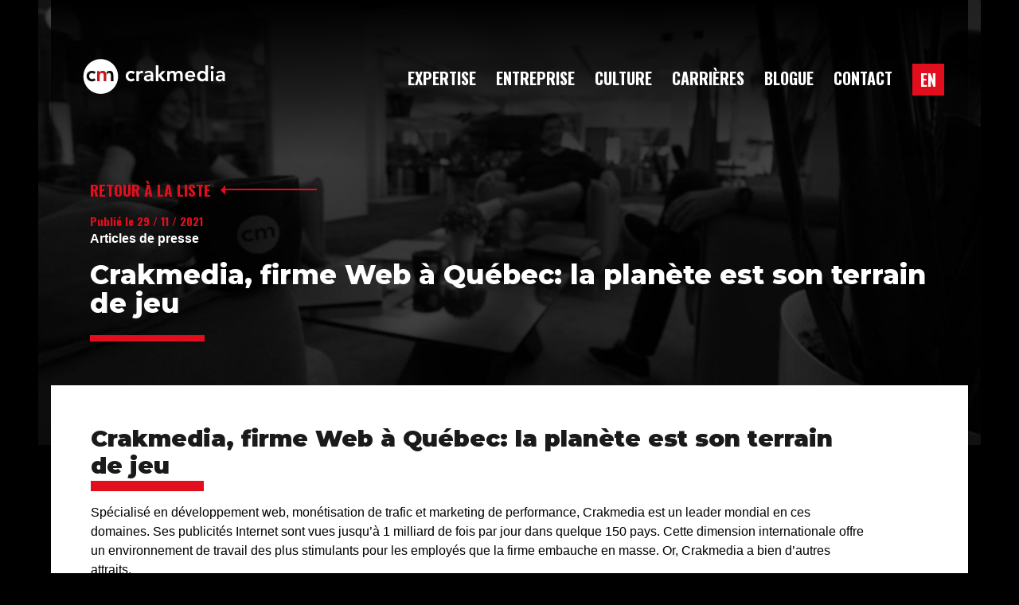

--- FILE ---
content_type: text/html; charset=UTF-8
request_url: https://crakmedia.com/crakmedia-firme-web-a-quebec-la-planete-est-son-terrain-de-jeu/
body_size: 9139
content:
<!DOCTYPE html>
<html lang="fr-FR" prefix="og: https://ogp.me/ns#">
<head>
    <meta charset="UTF-8" />
	    <title>Crakmedia, firme Web à Québec: la planète est son terrain de jeu | Crakmedia</title>
    <meta name="viewport" content="minimal-ui,width=device-width,initial-scale=1,maximum-scale=1,minimum-scale=1">
    <link rel="apple-touch-icon" sizes="180x180" href="https://crakmedia.com/wp-content/themes/SWC-crakmedia/src/images/favicon/apple-touch-icon.png">
    <link rel="icon" type="image/png" sizes="16x16" href="https://crakmedia.com/wp-content/themes/SWC-crakmedia/src/images/favicon/favicon-16x16.png">
    <link rel="icon" type="image/png" sizes="32x32" href="https://crakmedia.com/wp-content/themes/SWC-crakmedia/src/images/favicon/favicon-32x32.png">
    <link rel="preconnect" href="https://fonts.googleapis.com">
    <link rel="preconnect" href="https://fonts.gstatic.com" crossorigin>
    <link href="https://fonts.googleapis.com/css2?family=Oswald:wght@200;300;400;500;600;700&display=swap" rel="stylesheet">
    <!--    <link rel="stylesheet" href="https://unpkg.com/aos@next/dist/aos.css" />-->
    <!-- Start cookieyes banner -->
    <script id="cookieyes" type="text/javascript" src="https://cdn-cookieyes.com/client_data/0e192d814fbe7579e61348e7/script.js"></script>
    <!-- End cookieyes banner -->
    <link rel="alternate" hreflang="fr" href="https://crakmedia.com/crakmedia-firme-web-a-quebec-la-planete-est-son-terrain-de-jeu/" />
<link rel="alternate" hreflang="x-default" href="https://crakmedia.com/crakmedia-firme-web-a-quebec-la-planete-est-son-terrain-de-jeu/" />

<!-- Optimisation des moteurs de recherche par Rank Math PRO - https://rankmath.com/ -->
<title>Crakmedia, firme Web à Québec: la planète est son terrain de jeu | Crakmedia</title>
<meta name="description" content="Découvrez Crakmedia, une entreprise web basée à Québec. Experts en marketing numérique, nous faisons de la planète notre terrain de jeu. Rejoignez-nous dès maintenant!"/>
<meta name="robots" content="follow, index, max-snippet:-1, max-video-preview:-1, max-image-preview:large"/>
<link rel="canonical" href="https://crakmedia.com/crakmedia-firme-web-a-quebec-la-planete-est-son-terrain-de-jeu/" />
<meta property="og:locale" content="fr_FR" />
<meta property="og:type" content="article" />
<meta property="og:title" content="Crakmedia, firme Web à Québec: la planète est son terrain de jeu | Crakmedia" />
<meta property="og:description" content="Découvrez Crakmedia, une entreprise web basée à Québec. Experts en marketing numérique, nous faisons de la planète notre terrain de jeu. Rejoignez-nous dès maintenant!" />
<meta property="og:url" content="https://crakmedia.com/crakmedia-firme-web-a-quebec-la-planete-est-son-terrain-de-jeu/" />
<meta property="og:site_name" content="Crakmedia" />
<meta property="article:publisher" content="https://www.facebook.com/CrakmediaCorporation" />
<meta property="article:section" content="Articles de presse" />
<meta property="og:updated_time" content="2024-12-17T14:25:10+00:00" />
<meta property="og:image" content="https://crakmedia.com/wp-content/uploads/2023/03/crk-avatar.jpg" />
<meta property="og:image:secure_url" content="https://crakmedia.com/wp-content/uploads/2023/03/crk-avatar.jpg" />
<meta property="og:image:width" content="1080" />
<meta property="og:image:height" content="1080" />
<meta property="og:image:alt" content="Crakmedia, firme Web à Québec: la planète est son terrain de jeu" />
<meta property="og:image:type" content="image/jpeg" />
<meta property="article:published_time" content="2021-11-29T11:42:48+00:00" />
<meta property="article:modified_time" content="2024-12-17T14:25:10+00:00" />
<meta name="twitter:card" content="summary_large_image" />
<meta name="twitter:title" content="Crakmedia, firme Web à Québec: la planète est son terrain de jeu | Crakmedia" />
<meta name="twitter:description" content="Découvrez Crakmedia, une entreprise web basée à Québec. Experts en marketing numérique, nous faisons de la planète notre terrain de jeu. Rejoignez-nous dès maintenant!" />
<meta name="twitter:image" content="https://crakmedia.com/wp-content/uploads/2023/03/crk-avatar.jpg" />
<!-- /Extension Rank Math WordPress SEO -->

<link rel='dns-prefetch' href='//ajax.googleapis.com' />
<link rel='dns-prefetch' href='//cdnjs.cloudflare.com' />
<link rel="alternate" title="oEmbed (JSON)" type="application/json+oembed" href="https://crakmedia.com/wp-json/oembed/1.0/embed?url=https%3A%2F%2Fcrakmedia.com%2Fcrakmedia-firme-web-a-quebec-la-planete-est-son-terrain-de-jeu%2F" />
<link rel="alternate" title="oEmbed (XML)" type="text/xml+oembed" href="https://crakmedia.com/wp-json/oembed/1.0/embed?url=https%3A%2F%2Fcrakmedia.com%2Fcrakmedia-firme-web-a-quebec-la-planete-est-son-terrain-de-jeu%2F&#038;format=xml" />
<style id='wp-img-auto-sizes-contain-inline-css' type='text/css'>
img:is([sizes=auto i],[sizes^="auto," i]){contain-intrinsic-size:3000px 1500px}
/*# sourceURL=wp-img-auto-sizes-contain-inline-css */
</style>
<style id='wp-emoji-styles-inline-css' type='text/css'>

	img.wp-smiley, img.emoji {
		display: inline !important;
		border: none !important;
		box-shadow: none !important;
		height: 1em !important;
		width: 1em !important;
		margin: 0 0.07em !important;
		vertical-align: -0.1em !important;
		background: none !important;
		padding: 0 !important;
	}
/*# sourceURL=wp-emoji-styles-inline-css */
</style>
<link rel='stylesheet' id='wp-block-library-css' href='https://crakmedia.com/wp-includes/css/dist/block-library/style.min.css?ver=6.9' type='text/css' media='all' />
<style id='global-styles-inline-css' type='text/css'>
:root{--wp--preset--aspect-ratio--square: 1;--wp--preset--aspect-ratio--4-3: 4/3;--wp--preset--aspect-ratio--3-4: 3/4;--wp--preset--aspect-ratio--3-2: 3/2;--wp--preset--aspect-ratio--2-3: 2/3;--wp--preset--aspect-ratio--16-9: 16/9;--wp--preset--aspect-ratio--9-16: 9/16;--wp--preset--color--black: #000000;--wp--preset--color--cyan-bluish-gray: #abb8c3;--wp--preset--color--white: #ffffff;--wp--preset--color--pale-pink: #f78da7;--wp--preset--color--vivid-red: #cf2e2e;--wp--preset--color--luminous-vivid-orange: #ff6900;--wp--preset--color--luminous-vivid-amber: #fcb900;--wp--preset--color--light-green-cyan: #7bdcb5;--wp--preset--color--vivid-green-cyan: #00d084;--wp--preset--color--pale-cyan-blue: #8ed1fc;--wp--preset--color--vivid-cyan-blue: #0693e3;--wp--preset--color--vivid-purple: #9b51e0;--wp--preset--gradient--vivid-cyan-blue-to-vivid-purple: linear-gradient(135deg,rgb(6,147,227) 0%,rgb(155,81,224) 100%);--wp--preset--gradient--light-green-cyan-to-vivid-green-cyan: linear-gradient(135deg,rgb(122,220,180) 0%,rgb(0,208,130) 100%);--wp--preset--gradient--luminous-vivid-amber-to-luminous-vivid-orange: linear-gradient(135deg,rgb(252,185,0) 0%,rgb(255,105,0) 100%);--wp--preset--gradient--luminous-vivid-orange-to-vivid-red: linear-gradient(135deg,rgb(255,105,0) 0%,rgb(207,46,46) 100%);--wp--preset--gradient--very-light-gray-to-cyan-bluish-gray: linear-gradient(135deg,rgb(238,238,238) 0%,rgb(169,184,195) 100%);--wp--preset--gradient--cool-to-warm-spectrum: linear-gradient(135deg,rgb(74,234,220) 0%,rgb(151,120,209) 20%,rgb(207,42,186) 40%,rgb(238,44,130) 60%,rgb(251,105,98) 80%,rgb(254,248,76) 100%);--wp--preset--gradient--blush-light-purple: linear-gradient(135deg,rgb(255,206,236) 0%,rgb(152,150,240) 100%);--wp--preset--gradient--blush-bordeaux: linear-gradient(135deg,rgb(254,205,165) 0%,rgb(254,45,45) 50%,rgb(107,0,62) 100%);--wp--preset--gradient--luminous-dusk: linear-gradient(135deg,rgb(255,203,112) 0%,rgb(199,81,192) 50%,rgb(65,88,208) 100%);--wp--preset--gradient--pale-ocean: linear-gradient(135deg,rgb(255,245,203) 0%,rgb(182,227,212) 50%,rgb(51,167,181) 100%);--wp--preset--gradient--electric-grass: linear-gradient(135deg,rgb(202,248,128) 0%,rgb(113,206,126) 100%);--wp--preset--gradient--midnight: linear-gradient(135deg,rgb(2,3,129) 0%,rgb(40,116,252) 100%);--wp--preset--font-size--small: 13px;--wp--preset--font-size--medium: 20px;--wp--preset--font-size--large: 36px;--wp--preset--font-size--x-large: 42px;--wp--preset--spacing--20: 0.44rem;--wp--preset--spacing--30: 0.67rem;--wp--preset--spacing--40: 1rem;--wp--preset--spacing--50: 1.5rem;--wp--preset--spacing--60: 2.25rem;--wp--preset--spacing--70: 3.38rem;--wp--preset--spacing--80: 5.06rem;--wp--preset--shadow--natural: 6px 6px 9px rgba(0, 0, 0, 0.2);--wp--preset--shadow--deep: 12px 12px 50px rgba(0, 0, 0, 0.4);--wp--preset--shadow--sharp: 6px 6px 0px rgba(0, 0, 0, 0.2);--wp--preset--shadow--outlined: 6px 6px 0px -3px rgb(255, 255, 255), 6px 6px rgb(0, 0, 0);--wp--preset--shadow--crisp: 6px 6px 0px rgb(0, 0, 0);}:where(.is-layout-flex){gap: 0.5em;}:where(.is-layout-grid){gap: 0.5em;}body .is-layout-flex{display: flex;}.is-layout-flex{flex-wrap: wrap;align-items: center;}.is-layout-flex > :is(*, div){margin: 0;}body .is-layout-grid{display: grid;}.is-layout-grid > :is(*, div){margin: 0;}:where(.wp-block-columns.is-layout-flex){gap: 2em;}:where(.wp-block-columns.is-layout-grid){gap: 2em;}:where(.wp-block-post-template.is-layout-flex){gap: 1.25em;}:where(.wp-block-post-template.is-layout-grid){gap: 1.25em;}.has-black-color{color: var(--wp--preset--color--black) !important;}.has-cyan-bluish-gray-color{color: var(--wp--preset--color--cyan-bluish-gray) !important;}.has-white-color{color: var(--wp--preset--color--white) !important;}.has-pale-pink-color{color: var(--wp--preset--color--pale-pink) !important;}.has-vivid-red-color{color: var(--wp--preset--color--vivid-red) !important;}.has-luminous-vivid-orange-color{color: var(--wp--preset--color--luminous-vivid-orange) !important;}.has-luminous-vivid-amber-color{color: var(--wp--preset--color--luminous-vivid-amber) !important;}.has-light-green-cyan-color{color: var(--wp--preset--color--light-green-cyan) !important;}.has-vivid-green-cyan-color{color: var(--wp--preset--color--vivid-green-cyan) !important;}.has-pale-cyan-blue-color{color: var(--wp--preset--color--pale-cyan-blue) !important;}.has-vivid-cyan-blue-color{color: var(--wp--preset--color--vivid-cyan-blue) !important;}.has-vivid-purple-color{color: var(--wp--preset--color--vivid-purple) !important;}.has-black-background-color{background-color: var(--wp--preset--color--black) !important;}.has-cyan-bluish-gray-background-color{background-color: var(--wp--preset--color--cyan-bluish-gray) !important;}.has-white-background-color{background-color: var(--wp--preset--color--white) !important;}.has-pale-pink-background-color{background-color: var(--wp--preset--color--pale-pink) !important;}.has-vivid-red-background-color{background-color: var(--wp--preset--color--vivid-red) !important;}.has-luminous-vivid-orange-background-color{background-color: var(--wp--preset--color--luminous-vivid-orange) !important;}.has-luminous-vivid-amber-background-color{background-color: var(--wp--preset--color--luminous-vivid-amber) !important;}.has-light-green-cyan-background-color{background-color: var(--wp--preset--color--light-green-cyan) !important;}.has-vivid-green-cyan-background-color{background-color: var(--wp--preset--color--vivid-green-cyan) !important;}.has-pale-cyan-blue-background-color{background-color: var(--wp--preset--color--pale-cyan-blue) !important;}.has-vivid-cyan-blue-background-color{background-color: var(--wp--preset--color--vivid-cyan-blue) !important;}.has-vivid-purple-background-color{background-color: var(--wp--preset--color--vivid-purple) !important;}.has-black-border-color{border-color: var(--wp--preset--color--black) !important;}.has-cyan-bluish-gray-border-color{border-color: var(--wp--preset--color--cyan-bluish-gray) !important;}.has-white-border-color{border-color: var(--wp--preset--color--white) !important;}.has-pale-pink-border-color{border-color: var(--wp--preset--color--pale-pink) !important;}.has-vivid-red-border-color{border-color: var(--wp--preset--color--vivid-red) !important;}.has-luminous-vivid-orange-border-color{border-color: var(--wp--preset--color--luminous-vivid-orange) !important;}.has-luminous-vivid-amber-border-color{border-color: var(--wp--preset--color--luminous-vivid-amber) !important;}.has-light-green-cyan-border-color{border-color: var(--wp--preset--color--light-green-cyan) !important;}.has-vivid-green-cyan-border-color{border-color: var(--wp--preset--color--vivid-green-cyan) !important;}.has-pale-cyan-blue-border-color{border-color: var(--wp--preset--color--pale-cyan-blue) !important;}.has-vivid-cyan-blue-border-color{border-color: var(--wp--preset--color--vivid-cyan-blue) !important;}.has-vivid-purple-border-color{border-color: var(--wp--preset--color--vivid-purple) !important;}.has-vivid-cyan-blue-to-vivid-purple-gradient-background{background: var(--wp--preset--gradient--vivid-cyan-blue-to-vivid-purple) !important;}.has-light-green-cyan-to-vivid-green-cyan-gradient-background{background: var(--wp--preset--gradient--light-green-cyan-to-vivid-green-cyan) !important;}.has-luminous-vivid-amber-to-luminous-vivid-orange-gradient-background{background: var(--wp--preset--gradient--luminous-vivid-amber-to-luminous-vivid-orange) !important;}.has-luminous-vivid-orange-to-vivid-red-gradient-background{background: var(--wp--preset--gradient--luminous-vivid-orange-to-vivid-red) !important;}.has-very-light-gray-to-cyan-bluish-gray-gradient-background{background: var(--wp--preset--gradient--very-light-gray-to-cyan-bluish-gray) !important;}.has-cool-to-warm-spectrum-gradient-background{background: var(--wp--preset--gradient--cool-to-warm-spectrum) !important;}.has-blush-light-purple-gradient-background{background: var(--wp--preset--gradient--blush-light-purple) !important;}.has-blush-bordeaux-gradient-background{background: var(--wp--preset--gradient--blush-bordeaux) !important;}.has-luminous-dusk-gradient-background{background: var(--wp--preset--gradient--luminous-dusk) !important;}.has-pale-ocean-gradient-background{background: var(--wp--preset--gradient--pale-ocean) !important;}.has-electric-grass-gradient-background{background: var(--wp--preset--gradient--electric-grass) !important;}.has-midnight-gradient-background{background: var(--wp--preset--gradient--midnight) !important;}.has-small-font-size{font-size: var(--wp--preset--font-size--small) !important;}.has-medium-font-size{font-size: var(--wp--preset--font-size--medium) !important;}.has-large-font-size{font-size: var(--wp--preset--font-size--large) !important;}.has-x-large-font-size{font-size: var(--wp--preset--font-size--x-large) !important;}
/*# sourceURL=global-styles-inline-css */
</style>

<style id='classic-theme-styles-inline-css' type='text/css'>
/*! This file is auto-generated */
.wp-block-button__link{color:#fff;background-color:#32373c;border-radius:9999px;box-shadow:none;text-decoration:none;padding:calc(.667em + 2px) calc(1.333em + 2px);font-size:1.125em}.wp-block-file__button{background:#32373c;color:#fff;text-decoration:none}
/*# sourceURL=/wp-includes/css/classic-themes.min.css */
</style>
<link rel='stylesheet' id='contact-form-7-css' href='https://crakmedia.com/wp-content/plugins/contact-form-7/includes/css/styles.css?ver=6.1.4' type='text/css' media='all' />
<link rel='stylesheet' id='wpml-legacy-horizontal-list-0-css' href='https://crakmedia.com/wp-content/plugins/sitepress-multilingual-cms/templates/language-switchers/legacy-list-horizontal/style.min.css?ver=1' type='text/css' media='all' />
<link rel='stylesheet' id='style-css' href='https://crakmedia.com/wp-content/themes/SWC-crakmedia/dist/style.0bb32dc4f07c3906ba7f.css?ver=1' type='text/css' media='all' />
<link rel='stylesheet' id='styleOwl-css' href='https://cdnjs.cloudflare.com/ajax/libs/OwlCarousel2/2.3.4/assets/owl.carousel.min.css?ver=6.9' type='text/css' media='all' />
<script type="text/javascript" id="wpml-cookie-js-extra">
/* <![CDATA[ */
var wpml_cookies = {"wp-wpml_current_language":{"value":"fr","expires":1,"path":"/"}};
var wpml_cookies = {"wp-wpml_current_language":{"value":"fr","expires":1,"path":"/"}};
//# sourceURL=wpml-cookie-js-extra
/* ]]> */
</script>
<script type="text/javascript" src="https://crakmedia.com/wp-content/plugins/sitepress-multilingual-cms/res/js/cookies/language-cookie.js?ver=486900" id="wpml-cookie-js" defer="defer" data-wp-strategy="defer"></script>
<script type="text/javascript" src="https://crakmedia.com/wp-includes/js/jquery/jquery.min.js?ver=3.7.1" id="jquery-core-js"></script>
<script type="text/javascript" src="https://crakmedia.com/wp-includes/js/jquery/jquery-migrate.min.js?ver=3.4.1" id="jquery-migrate-js"></script>
<link rel="https://api.w.org/" href="https://crakmedia.com/wp-json/" /><link rel="alternate" title="JSON" type="application/json" href="https://crakmedia.com/wp-json/wp/v2/posts/180" /><link rel="EditURI" type="application/rsd+xml" title="RSD" href="https://crakmedia.com/xmlrpc.php?rsd" />
<meta name="generator" content="WordPress 6.9" />
<link rel='shortlink' href='https://crakmedia.com/?p=180' />
<meta name="generator" content="WPML ver:4.8.6 stt:1,4;" />
<noscript><style id="rocket-lazyload-nojs-css">.rll-youtube-player, [data-lazy-src]{display:none !important;}</style></noscript></head>

    <script>dataLayer=[{'UA_ID':'UA-87087948-1','GA4_ID':'G-281S0GR1J7','optimizeContainerId':'OPT-PS9PNGC'}];</script>
    <!-- Google Tag Manager -->
    <script>(function(w,d,s,l,i){w[l]=w[l]||[];w[l].push({'gtm.start':new Date().getTime(),event:'gtm.js'});var f=d.getElementsByTagName(s)[0],j=d.createElement(s),dl=l!='dataLayer'?'&l='+l:'';j.async=true;j.src='https://www.googletagmanager.com/gtm.js?id='+i+dl;f.parentNode.insertBefore(j,f);})(window,document,'script','dataLayer', 'GTM-W9PSWTB' );</script>
    <!-- End Google Tag Manager -->

    <body class="wp-singular post-template-default single single-post postid-180 single-format-standard wp-theme-SWC-crakmedia post-crakmedia-firme-web-a-quebec-la-planete-est-son-terrain-de-jeu">

    <noscript><iframe src="https://www.googletagmanager.com/ns.html?id=OPT-PS9PNGC" height="0" width="0" style="display:none;visibility:hidden"></iframe></noscript>

    <div id="layout">

    <div id="site" class="column">
        <header role="header" class="row">
            <a href="https://crakmedia.com" class="logo">
                                <img src="https://crakmedia.com/wp-content/uploads/2023/01/crakmedia_logo_horiz_colorwhite.svg" alt="crakmedia_logo" loading="lazy" />
            </a>
            <div class="nav-box">
    <div class="nav-mobile column">
        <div class="nav-bars column">
            <div class="nav-bar first"></div>
            <div class="nav-bar second"></div>
            <div class="nav-bar third"></div>
        </div>
        <div class="menu-label row">
            <p>MENU</p>
        </div>
    </div>
    <div class="nav-container row">
            <nav role="navigation" class="nav-main row">
                <div class="menu-main-fr-container"><ul id="menu-main-fr" class="menu"><li id="menu-item-221" class="menu-item menu-item-type-post_type menu-item-object-page menu-item-221"><a href="https://crakmedia.com/services/">Expertise</a></li>
<li id="menu-item-261" class="menu-item menu-item-type-post_type menu-item-object-page menu-item-261"><a href="https://crakmedia.com/entreprise/a-propos/">Entreprise</a></li>
<li id="menu-item-3406" class="menu-item menu-item-type-post_type menu-item-object-page menu-item-3406"><a href="https://crakmedia.com/carrieres/la-vie-crakmedia/">Culture</a></li>
<li id="menu-item-3405" class="menu-item menu-item-type-custom menu-item-object-custom menu-item-3405"><a href="https://crakmedia.wd3.myworkdayjobs.com/fr-CA/CrakmediaCareers">Carrières</a></li>
<li id="menu-item-223" class="menu-item menu-item-type-post_type menu-item-object-page current_page_parent menu-item-223"><a href="https://crakmedia.com/blogue/">Blogue</a></li>
<li id="menu-item-218" class="menu-item menu-item-type-post_type menu-item-object-page menu-item-218"><a href="https://crakmedia.com/contact/">Contact</a></li>
</ul></div>            </nav>
            <ul class="language-box row"><li class="language-item row fr"><a href="/en/" class="no-pagetransition row">EN</a></li></ul>        <div class="info-footer">
    <div class="wrap row">
        <a href="https://crakmedia.com" class="logo padd row">
                        <img src="https://crakmedia.com/wp-content/uploads/2023/01/crakmedia_logo_horiz_colorwhite.svg" alt="http://crakmedia_logo" loading="lazy"/>
        </a>
        <div class="address-box padd column">
            <p><strong>Québec</strong></p>
<p>410 Boulevard Charest Est, Suite 500<br />
Québec, QC G1K 8G3<br />
Canada</p>
<p><b>Montréal</b><strong> </strong></p>
<p>3510 Boulevard Saint-Laurent, Bureau 401<br />
Montréal, QC H2X 2V2<br />
Canada</p>
<p>+1 (418) 977-3169<br />
<a href="mailto:contact@crakmedia.com">contact@crakmedia.com</a></p>
        </div>
        <div class="socialmedia-box padd column">
            <p>Vous voulez avoir de nos nouvelles en temps réel? Suivez-nous sur les réseaux sociaux.</p>
            <h6>Suivez-nous</h6>
            <ul class="social-links_box row">
            <li><a href="https://www.facebook.com/CrakmediaCorporation" class="icon facebook" target="_blank" rel="noreferrer"></a></li>
            <li><a href="https://www.instagram.com/crakmedia" class="icon instagram" target="_blank" rel="noreferrer"></a></li>
            <li><a href="https://twitter.com/crakmedia" class="icon twitter" target="_blank" rel="noreferrer"></a></li>
            <li><a href="https://ca.linkedin.com/company/crakmedia" class="icon linkedin" target="_blank" rel="noreferrer"></a></li>
    </ul>        </div>
        <div class="contact-box padd column">
            <p>Vous avez des questions ou<br />
vous souhaitez en savoir plus sur Crakmedia?</p>
            <div class="cta-box row">
                <a href="https://crakmedia.com/contact/" class="cta">Nous contacter</a>
            </div>
        </div>
    </div>
    <div class="copyright-footer">
    <div class="wrap row">
        <p>Copyright © 2006 - 2026 Les Productions Crakmedia, Québec Canada - Tous droits réservés.</p>
    </div>
</div>
</div>
    </div>
</div>
         </header>
        <section class="section__header__partial__follow-us">
    <div class="partial__follow-us">
        <ul class="social-links_box row">
            <li><a href="https://www.facebook.com/CrakmediaCorporation" class="icon facebook" target="_blank" rel="noreferrer"></a></li>
            <li><a href="https://www.instagram.com/crakmedia" class="icon instagram" target="_blank" rel="noreferrer"></a></li>
            <li><a href="https://twitter.com/crakmedia" class="icon twitter" target="_blank" rel="noreferrer"></a></li>
            <li><a href="https://ca.linkedin.com/company/crakmedia" class="icon linkedin" target="_blank" rel="noreferrer"></a></li>
    </ul>        <div class="partial__follow-us__label">
            <em>Suivez-nous</em>
        </div>
    </div>
</section>
         <main role="main" class="column">


    
        
    <div class="single-post-header column" style="background-image: url('https://crakmedia.com/wp-content/uploads/2023/01/ambiance-15-actu-1.jpg')">

        <div class="wrap column">
            <div class="single-post-header_container column">
                <a href="https://crakmedia.com/blogue/">Retour à la liste</a>
                <p class="column">
                    <time datetime="2021-11-29 11:11:48">
                        Publié le 29 / 11 / 2021                    </time>
                    <strong>Articles de presse </strong>
                </p>
                <h1>Crakmedia, firme Web à Québec: la planète est son terrain de jeu</h1>
            </div>
        </div>

    </div>

    <section class="single-post column">
        <div class="single-post_wrap column">
            <div class="single-post_top-container row">
                <div class="single-post_container column">
                    <h2 class="_full-article-basic__title_4gfci">Crakmedia, firme Web à Québec: la planète est son terrain de jeu</h2>
<p>Spécialisé en développement web, monétisation de trafic et marketing de performance, Crakmedia est un leader mondial en ces domaines. Ses publicités Internet sont vues jusqu’à 1 milliard de fois par jour dans quelque 150 pays. Cette dimension internationale offre un environnement de travail des plus stimulants pour les employés que la firme embauche en masse. Or, Crakmedia a bien d’autres attraits.</p>
<p><a href="https://www.lesoleil.com/2021/10/16/crakmedia-firme-web-a-quebec-la-planete-est-son-terrain-de-jeu-c2d134f01f4faa5810d9404a99527213" target="_blank" rel="noopener"><strong>Lire l&rsquo;article dans le journal Le Soleil</strong></a></p>
                </div>
                            </div>
            <div class="single-post_bottom-container column">
                <div class="action__box__share row">
                    <p>Partager</p>
                    <div class="contents"> <ul class="social-links_box row">
            <li><a href="https://www.facebook.com/CrakmediaCorporation" class="icon facebook" target="_blank" rel="noreferrer"></a></li>
            <li><a href="https://www.instagram.com/crakmedia" class="icon instagram" target="_blank" rel="noreferrer"></a></li>
            <li><a href="https://twitter.com/crakmedia" class="icon twitter" target="_blank" rel="noreferrer"></a></li>
            <li><a href="https://ca.linkedin.com/company/crakmedia" class="icon linkedin" target="_blank" rel="noreferrer"></a></li>
    </ul> </div>
                    <div><div class="icon icon-share" ></div></div>
                </div>
                <div class="single-post_cta-box row">
                                        <a href="https://crakmedia.com/entraide-et-solidarite-crakmedia-collabore-avec-le-centre-durocher/" rel="next">Article suivant</a>                </div>
            </div>
        </div>
    </section>
    <section class="section__related">
            <h3>
                Articles similaires            </h3>
                <div class="row section__related__items owl-carrousel owl-theme">
                    
                        <a href="https://crakmedia.com/300-pme-les-affaires-2025/" class="partial__post">
                            <div class="partial__post__content bg_lighter">

                                    <h3 class="lighter">
                                        300 PME Les Affaires : Crakmedia 127e au Québec                                    </h3>

                                <div class="partial__post__cta">
                                    <span class="cta red row">En savoir plus</span>
                                </div>
                            </div>
                            <div class="partial__post__bg">
                                <img width="553" height="500" src="https://crakmedia.com/wp-content/uploads/2025/11/Blogue-EN-1.png" class="attachment-large size-large wp-post-image" alt="300 PME Les Affaires : Crakmedia 127e au Québec" decoding="async" loading="lazy" srcset="https://crakmedia.com/wp-content/uploads/2025/11/Blogue-EN-1.png 553w, https://crakmedia.com/wp-content/uploads/2025/11/Blogue-EN-1-300x271.png 300w" sizes="auto, (max-width: 553px) 100vw, 553px" />                            </div>
                        </a>

                    
                        <a href="https://crakmedia.com/crakmedia-obtient-la-certification-great-place-to-work/" class="partial__post">
                            <div class="partial__post__content ">

                                    <h3 class="darker">
                                        Crakmedia obtient la certification Great Place To Work                                    </h3>

                                <div class="partial__post__cta">
                                    <span class="cta red row">En savoir plus</span>
                                </div>
                            </div>
                            <div class="partial__post__bg">
                                                                    <img src="https://crakmedia.com/wp-content/themes/SWC-crakmedia/src/images/default-post-thumbnail.webp" alt="Post image" loading="lazy">
                                                           </div>
                        </a>

                    
                        <a href="https://crakmedia.com/crakmedia-fondation-chu-de-quebec-2024/" class="partial__post">
                            <div class="partial__post__content bg_lighter">

                                    <h3 class="lighter">
                                        Crakmedia soutient la Fondation CHU de Québec                                    </h3>

                                <div class="partial__post__cta">
                                    <span class="cta red row">En savoir plus</span>
                                </div>
                            </div>
                            <div class="partial__post__bg">
                                <img width="500" height="553" src="https://crakmedia.com/wp-content/uploads/2024/11/DESIGN-22673_COMMUNIQUE-CHU_500x553.png" class="attachment-large size-large wp-post-image" alt="Crakmedia soutient la Fondation CHU de Québec" decoding="async" loading="lazy" srcset="https://crakmedia.com/wp-content/uploads/2024/11/DESIGN-22673_COMMUNIQUE-CHU_500x553.png 500w, https://crakmedia.com/wp-content/uploads/2024/11/DESIGN-22673_COMMUNIQUE-CHU_500x553-271x300.png 271w" sizes="auto, (max-width: 500px) 100vw, 500px" />                            </div>
                        </a>

                    
                        <a href="https://crakmedia.com/mercuriades-2024-crakmedia/" class="partial__post">
                            <div class="partial__post__content bg_lighter">

                                    <h3 class="lighter">
                                        Mercuriades 2024 : Crakmedia remporte les honneurs en Accroissement de la productivité                                    </h3>

                                <div class="partial__post__cta">
                                    <span class="cta red row">En savoir plus</span>
                                </div>
                            </div>
                            <div class="partial__post__bg">
                                <img width="553" height="500" src="https://crakmedia.com/wp-content/uploads/2024/05/mercuriades2024-553x500jpg.jpg" class="attachment-large size-large wp-post-image" alt="Mercuriades 2024 : Crakmedia remporte les honneurs en Accroissement de la productivité" decoding="async" loading="lazy" srcset="https://crakmedia.com/wp-content/uploads/2024/05/mercuriades2024-553x500jpg.jpg 553w, https://crakmedia.com/wp-content/uploads/2024/05/mercuriades2024-553x500jpg-300x271.jpg 300w" sizes="auto, (max-width: 553px) 100vw, 553px" />                            </div>
                        </a>

                                                        </div>

    </section>
    <div class="bg-container column">
                
        <script type="application/ld+json">
            {
                "@context": "https://schema.org/",
                "@type": "Article",
                "headline": "Crakmedia, firme Web à Québec: la planète est son terrain de jeu",
                "image": {
                    "@type": "ImageObject",
                    "url": "",
                    "width": "500",
                    "height": "280"
                },
                "author": {
                    "@type": "Organization",
                    "name": "Crakmedia"
                },
                "publisher": {
                    "@type": "Organization",
                    "name": "Crakmedia",
                    "logo": {
                        "@type": "ImageObject",
                        "url": "https://crakmedia.com/wp-content/uploads/2023/01/crakmedia_logo_horiz_colorwhite.svg",
                        "width": "228",
                        "height": "73"
                    }
                },
                "datePublished": "2021-11-29 11:11:48"
            }
        </script>

       </main>
</div>

    </div>


<section class="section-carousel owl-carrousel owl-theme row">
            <div class="img-box">
            <img width="150" height="150" src="https://crakmedia.com/wp-content/uploads/2023/01/carreer-hero-images-3.jpg" class="attachment-thumbnail size-thumbnail" alt="carreer-hero-images-3" decoding="async" loading="lazy" />        </div>
            <div class="img-box">
            <img width="150" height="150" src="https://crakmedia.com/wp-content/uploads/2023/01/carreer-hero-images-2.jpg" class="attachment-thumbnail size-thumbnail" alt="carreer-hero-images-2" decoding="async" loading="lazy" />        </div>
            <div class="img-box">
            <img width="150" height="108" src="https://crakmedia.com/wp-content/uploads/2023/01/carreer-hero-images-1.jpg" class="attachment-thumbnail size-thumbnail" alt="carreer-hero-images-1" decoding="async" loading="lazy" />        </div>
    </section>

<footer id="footer" class="footer">
    <div class="menu-footer row">
        <nav role="navigation" class="wrap row">
            <div class="menu-footer-fr-container"><ul id="menu-footer-fr" class="menu"><li id="menu-item-240" class="menu-item menu-item-type-post_type menu-item-object-page menu-item-240"><a href="https://crakmedia.com/services/">Expertise</a></li>
<li id="menu-item-263" class="menu-item menu-item-type-post_type menu-item-object-page menu-item-263"><a href="https://crakmedia.com/entreprise/a-propos/">Entreprise</a></li>
<li id="menu-item-3446" class="menu-item menu-item-type-post_type menu-item-object-page menu-item-3446"><a href="https://crakmedia.com/carrieres/la-vie-crakmedia/">Culture</a></li>
<li id="menu-item-3445" class="menu-item menu-item-type-custom menu-item-object-custom menu-item-3445"><a href="https://crakmedia.wd3.myworkdayjobs.com/fr-CA/CrakmediaCareers">Carrières</a></li>
<li id="menu-item-241" class="menu-item menu-item-type-post_type menu-item-object-page current_page_parent menu-item-241"><a href="https://crakmedia.com/blogue/">Blogue</a></li>
<li id="menu-item-237" class="menu-item menu-item-type-post_type menu-item-object-page menu-item-237"><a href="https://crakmedia.com/contact/">Contact</a></li>
<li id="menu-item-3333" class="menu-item menu-item-type-post_type menu-item-object-page menu-item-3333"><a href="https://crakmedia.com/politique-de-confidentialite/">Politique de confidentialité</a></li>
</ul></div>        </nav>
    </div>
    <div class="info-footer">
    <div class="wrap row">
        <a href="https://crakmedia.com" class="logo padd row">
                        <img src="https://crakmedia.com/wp-content/uploads/2023/01/crakmedia_logo_horiz_colorwhite.svg" alt="http://crakmedia_logo" loading="lazy"/>
        </a>
        <div class="address-box padd column">
            <p><strong>Québec</strong></p>
<p>410 Boulevard Charest Est, Suite 500<br />
Québec, QC G1K 8G3<br />
Canada</p>
<p><b>Montréal</b><strong> </strong></p>
<p>3510 Boulevard Saint-Laurent, Bureau 401<br />
Montréal, QC H2X 2V2<br />
Canada</p>
<p>+1 (418) 977-3169<br />
<a href="mailto:contact@crakmedia.com">contact@crakmedia.com</a></p>
        </div>
        <div class="socialmedia-box padd column">
            <p>Vous voulez avoir de nos nouvelles en temps réel? Suivez-nous sur les réseaux sociaux.</p>
            <h6>Suivez-nous</h6>
            <ul class="social-links_box row">
            <li><a href="https://www.facebook.com/CrakmediaCorporation" class="icon facebook" target="_blank" rel="noreferrer"></a></li>
            <li><a href="https://www.instagram.com/crakmedia" class="icon instagram" target="_blank" rel="noreferrer"></a></li>
            <li><a href="https://twitter.com/crakmedia" class="icon twitter" target="_blank" rel="noreferrer"></a></li>
            <li><a href="https://ca.linkedin.com/company/crakmedia" class="icon linkedin" target="_blank" rel="noreferrer"></a></li>
    </ul>        </div>
        <div class="contact-box padd column">
            <p>Vous avez des questions ou<br />
vous souhaitez en savoir plus sur Crakmedia?</p>
            <div class="cta-box row">
                <a href="https://crakmedia.com/contact/" class="cta">Nous contacter</a>
            </div>
        </div>
    </div>
    <div class="copyright-footer">
    <div class="wrap row">
        <p>Copyright © 2006 - 2026 Les Productions Crakmedia, Québec Canada - Tous droits réservés.</p>
    </div>
</div>
</div>
    
</footer>

<script type="text/javascript">window.display_vars={"lang":"fr","survey_answer":{"answer_label":"ta r\u00e9ponse :","next_label":"Question suivante"},"survey_result":{"title_label":"CALCUL DES R\u00c9SULTATS EN COURS\u2026"}};</script><script type="speculationrules">
{"prefetch":[{"source":"document","where":{"and":[{"href_matches":"/*"},{"not":{"href_matches":["/wp-*.php","/wp-admin/*","/wp-content/uploads/*","/wp-content/*","/wp-content/plugins/*","/wp-content/themes/SWC-crakmedia/*","/*\\?(.+)"]}},{"not":{"selector_matches":"a[rel~=\"nofollow\"]"}},{"not":{"selector_matches":".no-prefetch, .no-prefetch a"}}]},"eagerness":"conservative"}]}
</script>
<script type="text/javascript" src="https://crakmedia.com/wp-includes/js/dist/hooks.min.js?ver=dd5603f07f9220ed27f1" id="wp-hooks-js"></script>
<script type="text/javascript" src="https://crakmedia.com/wp-includes/js/dist/i18n.min.js?ver=c26c3dc7bed366793375" id="wp-i18n-js"></script>
<script type="text/javascript" id="wp-i18n-js-after">
/* <![CDATA[ */
wp.i18n.setLocaleData( { 'text direction\u0004ltr': [ 'ltr' ] } );
//# sourceURL=wp-i18n-js-after
/* ]]> */
</script>
<script type="text/javascript" src="https://crakmedia.com/wp-content/plugins/contact-form-7/includes/swv/js/index.js?ver=6.1.4" id="swv-js"></script>
<script type="text/javascript" id="contact-form-7-js-translations">
/* <![CDATA[ */
( function( domain, translations ) {
	var localeData = translations.locale_data[ domain ] || translations.locale_data.messages;
	localeData[""].domain = domain;
	wp.i18n.setLocaleData( localeData, domain );
} )( "contact-form-7", {"translation-revision-date":"2025-02-06 12:02:14+0000","generator":"GlotPress\/4.0.1","domain":"messages","locale_data":{"messages":{"":{"domain":"messages","plural-forms":"nplurals=2; plural=n > 1;","lang":"fr"},"This contact form is placed in the wrong place.":["Ce formulaire de contact est plac\u00e9 dans un mauvais endroit."],"Error:":["Erreur\u00a0:"]}},"comment":{"reference":"includes\/js\/index.js"}} );
//# sourceURL=contact-form-7-js-translations
/* ]]> */
</script>
<script type="text/javascript" id="contact-form-7-js-before">
/* <![CDATA[ */
var wpcf7 = {
    "api": {
        "root": "https:\/\/crakmedia.com\/wp-json\/",
        "namespace": "contact-form-7\/v1"
    }
};
//# sourceURL=contact-form-7-js-before
/* ]]> */
</script>
<script type="text/javascript" src="https://crakmedia.com/wp-content/plugins/contact-form-7/includes/js/index.js?ver=6.1.4" id="contact-form-7-js"></script>
<script type="text/javascript" src="https://crakmedia.com/wp-content/themes/SWC-crakmedia/dist/index.7a97a0482fc1ae2a02f1.js?ver=1" id="index-js"></script>
<script type="text/javascript" src="https://ajax.googleapis.com/ajax/libs/jqueryui/1.13.3/jquery-ui.min.js" id="jqueryui-js"></script>
<script type="text/javascript" src="https://www.google.com/recaptcha/api.js?render=6Ldgku0oAAAAAES_RlkF9Qq4zP9G6V-ScotynpBm&amp;ver=3.0" id="google-recaptcha-js"></script>
<script type="text/javascript" src="https://crakmedia.com/wp-includes/js/dist/vendor/wp-polyfill.min.js?ver=3.15.0" id="wp-polyfill-js"></script>
<script type="text/javascript" id="wpcf7-recaptcha-js-before">
/* <![CDATA[ */
var wpcf7_recaptcha = {
    "sitekey": "6Ldgku0oAAAAAES_RlkF9Qq4zP9G6V-ScotynpBm",
    "actions": {
        "homepage": "homepage",
        "contactform": "contactform"
    }
};
//# sourceURL=wpcf7-recaptcha-js-before
/* ]]> */
</script>
<script type="text/javascript" src="https://crakmedia.com/wp-content/plugins/contact-form-7/modules/recaptcha/index.js?ver=6.1.4" id="wpcf7-recaptcha-js"></script>
<script id="wp-emoji-settings" type="application/json">
{"baseUrl":"https://s.w.org/images/core/emoji/17.0.2/72x72/","ext":".png","svgUrl":"https://s.w.org/images/core/emoji/17.0.2/svg/","svgExt":".svg","source":{"concatemoji":"https://crakmedia.com/wp-includes/js/wp-emoji-release.min.js?ver=6.9"}}
</script>
<script type="module">
/* <![CDATA[ */
/*! This file is auto-generated */
const a=JSON.parse(document.getElementById("wp-emoji-settings").textContent),o=(window._wpemojiSettings=a,"wpEmojiSettingsSupports"),s=["flag","emoji"];function i(e){try{var t={supportTests:e,timestamp:(new Date).valueOf()};sessionStorage.setItem(o,JSON.stringify(t))}catch(e){}}function c(e,t,n){e.clearRect(0,0,e.canvas.width,e.canvas.height),e.fillText(t,0,0);t=new Uint32Array(e.getImageData(0,0,e.canvas.width,e.canvas.height).data);e.clearRect(0,0,e.canvas.width,e.canvas.height),e.fillText(n,0,0);const a=new Uint32Array(e.getImageData(0,0,e.canvas.width,e.canvas.height).data);return t.every((e,t)=>e===a[t])}function p(e,t){e.clearRect(0,0,e.canvas.width,e.canvas.height),e.fillText(t,0,0);var n=e.getImageData(16,16,1,1);for(let e=0;e<n.data.length;e++)if(0!==n.data[e])return!1;return!0}function u(e,t,n,a){switch(t){case"flag":return n(e,"\ud83c\udff3\ufe0f\u200d\u26a7\ufe0f","\ud83c\udff3\ufe0f\u200b\u26a7\ufe0f")?!1:!n(e,"\ud83c\udde8\ud83c\uddf6","\ud83c\udde8\u200b\ud83c\uddf6")&&!n(e,"\ud83c\udff4\udb40\udc67\udb40\udc62\udb40\udc65\udb40\udc6e\udb40\udc67\udb40\udc7f","\ud83c\udff4\u200b\udb40\udc67\u200b\udb40\udc62\u200b\udb40\udc65\u200b\udb40\udc6e\u200b\udb40\udc67\u200b\udb40\udc7f");case"emoji":return!a(e,"\ud83e\u1fac8")}return!1}function f(e,t,n,a){let r;const o=(r="undefined"!=typeof WorkerGlobalScope&&self instanceof WorkerGlobalScope?new OffscreenCanvas(300,150):document.createElement("canvas")).getContext("2d",{willReadFrequently:!0}),s=(o.textBaseline="top",o.font="600 32px Arial",{});return e.forEach(e=>{s[e]=t(o,e,n,a)}),s}function r(e){var t=document.createElement("script");t.src=e,t.defer=!0,document.head.appendChild(t)}a.supports={everything:!0,everythingExceptFlag:!0},new Promise(t=>{let n=function(){try{var e=JSON.parse(sessionStorage.getItem(o));if("object"==typeof e&&"number"==typeof e.timestamp&&(new Date).valueOf()<e.timestamp+604800&&"object"==typeof e.supportTests)return e.supportTests}catch(e){}return null}();if(!n){if("undefined"!=typeof Worker&&"undefined"!=typeof OffscreenCanvas&&"undefined"!=typeof URL&&URL.createObjectURL&&"undefined"!=typeof Blob)try{var e="postMessage("+f.toString()+"("+[JSON.stringify(s),u.toString(),c.toString(),p.toString()].join(",")+"));",a=new Blob([e],{type:"text/javascript"});const r=new Worker(URL.createObjectURL(a),{name:"wpTestEmojiSupports"});return void(r.onmessage=e=>{i(n=e.data),r.terminate(),t(n)})}catch(e){}i(n=f(s,u,c,p))}t(n)}).then(e=>{for(const n in e)a.supports[n]=e[n],a.supports.everything=a.supports.everything&&a.supports[n],"flag"!==n&&(a.supports.everythingExceptFlag=a.supports.everythingExceptFlag&&a.supports[n]);var t;a.supports.everythingExceptFlag=a.supports.everythingExceptFlag&&!a.supports.flag,a.supports.everything||((t=a.source||{}).concatemoji?r(t.concatemoji):t.wpemoji&&t.twemoji&&(r(t.twemoji),r(t.wpemoji)))});
//# sourceURL=https://crakmedia.com/wp-includes/js/wp-emoji-loader.min.js
/* ]]> */
</script>
						<style>
                            .otgs-development-site-front-end a { color: white; }
                            .otgs-development-site-front-end .icon {
                                background: url(https://crakmedia.com/wp-content/plugins/sitepress-multilingual-cms/vendor/otgs/installer//res/img/icon-wpml-info-white.svg) no-repeat;
                                width: 20px;
                                height: 20px;
                                display: inline-block;
                                position: absolute;
                                margin-left: -23px;
                            }
                            .otgs-development-site-front-end {
                                background-size: 32px;
                                padding: 22px 0px;
                                font-size: 12px;
                                font-family: -apple-system,BlinkMacSystemFont,"Segoe UI",Roboto,Oxygen-Sans,Ubuntu,Cantarell,"Helvetica Neue",sans-serif;
                                line-height: 18px;
                                text-align: center;
                                color: white;
                                background-color: #33879E;
                            }
						</style>
						<div class="otgs-development-site-front-end"><span class="icon"></span>This site is registered on <a href="https://wpml.org">wpml.org</a> as a development site. Switch to a production site key to <a href="https://wpml.org/faq/how-to-remove-the-this-site-is-registered-on-wpml-org-as-a-development-site-notice/?utm_source=plugin&utm_medium=gui&utm_campaign=wpml-core&utm_term=footer-notice">remove this banner</a>.</div ></body>
</html>    </div>




--- FILE ---
content_type: text/html; charset=utf-8
request_url: https://www.google.com/recaptcha/api2/anchor?ar=1&k=6Ldgku0oAAAAAES_RlkF9Qq4zP9G6V-ScotynpBm&co=aHR0cHM6Ly9jcmFrbWVkaWEuY29tOjQ0Mw..&hl=en&v=PoyoqOPhxBO7pBk68S4YbpHZ&size=invisible&anchor-ms=20000&execute-ms=30000&cb=c509uknhvjbg
body_size: 48458
content:
<!DOCTYPE HTML><html dir="ltr" lang="en"><head><meta http-equiv="Content-Type" content="text/html; charset=UTF-8">
<meta http-equiv="X-UA-Compatible" content="IE=edge">
<title>reCAPTCHA</title>
<style type="text/css">
/* cyrillic-ext */
@font-face {
  font-family: 'Roboto';
  font-style: normal;
  font-weight: 400;
  font-stretch: 100%;
  src: url(//fonts.gstatic.com/s/roboto/v48/KFO7CnqEu92Fr1ME7kSn66aGLdTylUAMa3GUBHMdazTgWw.woff2) format('woff2');
  unicode-range: U+0460-052F, U+1C80-1C8A, U+20B4, U+2DE0-2DFF, U+A640-A69F, U+FE2E-FE2F;
}
/* cyrillic */
@font-face {
  font-family: 'Roboto';
  font-style: normal;
  font-weight: 400;
  font-stretch: 100%;
  src: url(//fonts.gstatic.com/s/roboto/v48/KFO7CnqEu92Fr1ME7kSn66aGLdTylUAMa3iUBHMdazTgWw.woff2) format('woff2');
  unicode-range: U+0301, U+0400-045F, U+0490-0491, U+04B0-04B1, U+2116;
}
/* greek-ext */
@font-face {
  font-family: 'Roboto';
  font-style: normal;
  font-weight: 400;
  font-stretch: 100%;
  src: url(//fonts.gstatic.com/s/roboto/v48/KFO7CnqEu92Fr1ME7kSn66aGLdTylUAMa3CUBHMdazTgWw.woff2) format('woff2');
  unicode-range: U+1F00-1FFF;
}
/* greek */
@font-face {
  font-family: 'Roboto';
  font-style: normal;
  font-weight: 400;
  font-stretch: 100%;
  src: url(//fonts.gstatic.com/s/roboto/v48/KFO7CnqEu92Fr1ME7kSn66aGLdTylUAMa3-UBHMdazTgWw.woff2) format('woff2');
  unicode-range: U+0370-0377, U+037A-037F, U+0384-038A, U+038C, U+038E-03A1, U+03A3-03FF;
}
/* math */
@font-face {
  font-family: 'Roboto';
  font-style: normal;
  font-weight: 400;
  font-stretch: 100%;
  src: url(//fonts.gstatic.com/s/roboto/v48/KFO7CnqEu92Fr1ME7kSn66aGLdTylUAMawCUBHMdazTgWw.woff2) format('woff2');
  unicode-range: U+0302-0303, U+0305, U+0307-0308, U+0310, U+0312, U+0315, U+031A, U+0326-0327, U+032C, U+032F-0330, U+0332-0333, U+0338, U+033A, U+0346, U+034D, U+0391-03A1, U+03A3-03A9, U+03B1-03C9, U+03D1, U+03D5-03D6, U+03F0-03F1, U+03F4-03F5, U+2016-2017, U+2034-2038, U+203C, U+2040, U+2043, U+2047, U+2050, U+2057, U+205F, U+2070-2071, U+2074-208E, U+2090-209C, U+20D0-20DC, U+20E1, U+20E5-20EF, U+2100-2112, U+2114-2115, U+2117-2121, U+2123-214F, U+2190, U+2192, U+2194-21AE, U+21B0-21E5, U+21F1-21F2, U+21F4-2211, U+2213-2214, U+2216-22FF, U+2308-230B, U+2310, U+2319, U+231C-2321, U+2336-237A, U+237C, U+2395, U+239B-23B7, U+23D0, U+23DC-23E1, U+2474-2475, U+25AF, U+25B3, U+25B7, U+25BD, U+25C1, U+25CA, U+25CC, U+25FB, U+266D-266F, U+27C0-27FF, U+2900-2AFF, U+2B0E-2B11, U+2B30-2B4C, U+2BFE, U+3030, U+FF5B, U+FF5D, U+1D400-1D7FF, U+1EE00-1EEFF;
}
/* symbols */
@font-face {
  font-family: 'Roboto';
  font-style: normal;
  font-weight: 400;
  font-stretch: 100%;
  src: url(//fonts.gstatic.com/s/roboto/v48/KFO7CnqEu92Fr1ME7kSn66aGLdTylUAMaxKUBHMdazTgWw.woff2) format('woff2');
  unicode-range: U+0001-000C, U+000E-001F, U+007F-009F, U+20DD-20E0, U+20E2-20E4, U+2150-218F, U+2190, U+2192, U+2194-2199, U+21AF, U+21E6-21F0, U+21F3, U+2218-2219, U+2299, U+22C4-22C6, U+2300-243F, U+2440-244A, U+2460-24FF, U+25A0-27BF, U+2800-28FF, U+2921-2922, U+2981, U+29BF, U+29EB, U+2B00-2BFF, U+4DC0-4DFF, U+FFF9-FFFB, U+10140-1018E, U+10190-1019C, U+101A0, U+101D0-101FD, U+102E0-102FB, U+10E60-10E7E, U+1D2C0-1D2D3, U+1D2E0-1D37F, U+1F000-1F0FF, U+1F100-1F1AD, U+1F1E6-1F1FF, U+1F30D-1F30F, U+1F315, U+1F31C, U+1F31E, U+1F320-1F32C, U+1F336, U+1F378, U+1F37D, U+1F382, U+1F393-1F39F, U+1F3A7-1F3A8, U+1F3AC-1F3AF, U+1F3C2, U+1F3C4-1F3C6, U+1F3CA-1F3CE, U+1F3D4-1F3E0, U+1F3ED, U+1F3F1-1F3F3, U+1F3F5-1F3F7, U+1F408, U+1F415, U+1F41F, U+1F426, U+1F43F, U+1F441-1F442, U+1F444, U+1F446-1F449, U+1F44C-1F44E, U+1F453, U+1F46A, U+1F47D, U+1F4A3, U+1F4B0, U+1F4B3, U+1F4B9, U+1F4BB, U+1F4BF, U+1F4C8-1F4CB, U+1F4D6, U+1F4DA, U+1F4DF, U+1F4E3-1F4E6, U+1F4EA-1F4ED, U+1F4F7, U+1F4F9-1F4FB, U+1F4FD-1F4FE, U+1F503, U+1F507-1F50B, U+1F50D, U+1F512-1F513, U+1F53E-1F54A, U+1F54F-1F5FA, U+1F610, U+1F650-1F67F, U+1F687, U+1F68D, U+1F691, U+1F694, U+1F698, U+1F6AD, U+1F6B2, U+1F6B9-1F6BA, U+1F6BC, U+1F6C6-1F6CF, U+1F6D3-1F6D7, U+1F6E0-1F6EA, U+1F6F0-1F6F3, U+1F6F7-1F6FC, U+1F700-1F7FF, U+1F800-1F80B, U+1F810-1F847, U+1F850-1F859, U+1F860-1F887, U+1F890-1F8AD, U+1F8B0-1F8BB, U+1F8C0-1F8C1, U+1F900-1F90B, U+1F93B, U+1F946, U+1F984, U+1F996, U+1F9E9, U+1FA00-1FA6F, U+1FA70-1FA7C, U+1FA80-1FA89, U+1FA8F-1FAC6, U+1FACE-1FADC, U+1FADF-1FAE9, U+1FAF0-1FAF8, U+1FB00-1FBFF;
}
/* vietnamese */
@font-face {
  font-family: 'Roboto';
  font-style: normal;
  font-weight: 400;
  font-stretch: 100%;
  src: url(//fonts.gstatic.com/s/roboto/v48/KFO7CnqEu92Fr1ME7kSn66aGLdTylUAMa3OUBHMdazTgWw.woff2) format('woff2');
  unicode-range: U+0102-0103, U+0110-0111, U+0128-0129, U+0168-0169, U+01A0-01A1, U+01AF-01B0, U+0300-0301, U+0303-0304, U+0308-0309, U+0323, U+0329, U+1EA0-1EF9, U+20AB;
}
/* latin-ext */
@font-face {
  font-family: 'Roboto';
  font-style: normal;
  font-weight: 400;
  font-stretch: 100%;
  src: url(//fonts.gstatic.com/s/roboto/v48/KFO7CnqEu92Fr1ME7kSn66aGLdTylUAMa3KUBHMdazTgWw.woff2) format('woff2');
  unicode-range: U+0100-02BA, U+02BD-02C5, U+02C7-02CC, U+02CE-02D7, U+02DD-02FF, U+0304, U+0308, U+0329, U+1D00-1DBF, U+1E00-1E9F, U+1EF2-1EFF, U+2020, U+20A0-20AB, U+20AD-20C0, U+2113, U+2C60-2C7F, U+A720-A7FF;
}
/* latin */
@font-face {
  font-family: 'Roboto';
  font-style: normal;
  font-weight: 400;
  font-stretch: 100%;
  src: url(//fonts.gstatic.com/s/roboto/v48/KFO7CnqEu92Fr1ME7kSn66aGLdTylUAMa3yUBHMdazQ.woff2) format('woff2');
  unicode-range: U+0000-00FF, U+0131, U+0152-0153, U+02BB-02BC, U+02C6, U+02DA, U+02DC, U+0304, U+0308, U+0329, U+2000-206F, U+20AC, U+2122, U+2191, U+2193, U+2212, U+2215, U+FEFF, U+FFFD;
}
/* cyrillic-ext */
@font-face {
  font-family: 'Roboto';
  font-style: normal;
  font-weight: 500;
  font-stretch: 100%;
  src: url(//fonts.gstatic.com/s/roboto/v48/KFO7CnqEu92Fr1ME7kSn66aGLdTylUAMa3GUBHMdazTgWw.woff2) format('woff2');
  unicode-range: U+0460-052F, U+1C80-1C8A, U+20B4, U+2DE0-2DFF, U+A640-A69F, U+FE2E-FE2F;
}
/* cyrillic */
@font-face {
  font-family: 'Roboto';
  font-style: normal;
  font-weight: 500;
  font-stretch: 100%;
  src: url(//fonts.gstatic.com/s/roboto/v48/KFO7CnqEu92Fr1ME7kSn66aGLdTylUAMa3iUBHMdazTgWw.woff2) format('woff2');
  unicode-range: U+0301, U+0400-045F, U+0490-0491, U+04B0-04B1, U+2116;
}
/* greek-ext */
@font-face {
  font-family: 'Roboto';
  font-style: normal;
  font-weight: 500;
  font-stretch: 100%;
  src: url(//fonts.gstatic.com/s/roboto/v48/KFO7CnqEu92Fr1ME7kSn66aGLdTylUAMa3CUBHMdazTgWw.woff2) format('woff2');
  unicode-range: U+1F00-1FFF;
}
/* greek */
@font-face {
  font-family: 'Roboto';
  font-style: normal;
  font-weight: 500;
  font-stretch: 100%;
  src: url(//fonts.gstatic.com/s/roboto/v48/KFO7CnqEu92Fr1ME7kSn66aGLdTylUAMa3-UBHMdazTgWw.woff2) format('woff2');
  unicode-range: U+0370-0377, U+037A-037F, U+0384-038A, U+038C, U+038E-03A1, U+03A3-03FF;
}
/* math */
@font-face {
  font-family: 'Roboto';
  font-style: normal;
  font-weight: 500;
  font-stretch: 100%;
  src: url(//fonts.gstatic.com/s/roboto/v48/KFO7CnqEu92Fr1ME7kSn66aGLdTylUAMawCUBHMdazTgWw.woff2) format('woff2');
  unicode-range: U+0302-0303, U+0305, U+0307-0308, U+0310, U+0312, U+0315, U+031A, U+0326-0327, U+032C, U+032F-0330, U+0332-0333, U+0338, U+033A, U+0346, U+034D, U+0391-03A1, U+03A3-03A9, U+03B1-03C9, U+03D1, U+03D5-03D6, U+03F0-03F1, U+03F4-03F5, U+2016-2017, U+2034-2038, U+203C, U+2040, U+2043, U+2047, U+2050, U+2057, U+205F, U+2070-2071, U+2074-208E, U+2090-209C, U+20D0-20DC, U+20E1, U+20E5-20EF, U+2100-2112, U+2114-2115, U+2117-2121, U+2123-214F, U+2190, U+2192, U+2194-21AE, U+21B0-21E5, U+21F1-21F2, U+21F4-2211, U+2213-2214, U+2216-22FF, U+2308-230B, U+2310, U+2319, U+231C-2321, U+2336-237A, U+237C, U+2395, U+239B-23B7, U+23D0, U+23DC-23E1, U+2474-2475, U+25AF, U+25B3, U+25B7, U+25BD, U+25C1, U+25CA, U+25CC, U+25FB, U+266D-266F, U+27C0-27FF, U+2900-2AFF, U+2B0E-2B11, U+2B30-2B4C, U+2BFE, U+3030, U+FF5B, U+FF5D, U+1D400-1D7FF, U+1EE00-1EEFF;
}
/* symbols */
@font-face {
  font-family: 'Roboto';
  font-style: normal;
  font-weight: 500;
  font-stretch: 100%;
  src: url(//fonts.gstatic.com/s/roboto/v48/KFO7CnqEu92Fr1ME7kSn66aGLdTylUAMaxKUBHMdazTgWw.woff2) format('woff2');
  unicode-range: U+0001-000C, U+000E-001F, U+007F-009F, U+20DD-20E0, U+20E2-20E4, U+2150-218F, U+2190, U+2192, U+2194-2199, U+21AF, U+21E6-21F0, U+21F3, U+2218-2219, U+2299, U+22C4-22C6, U+2300-243F, U+2440-244A, U+2460-24FF, U+25A0-27BF, U+2800-28FF, U+2921-2922, U+2981, U+29BF, U+29EB, U+2B00-2BFF, U+4DC0-4DFF, U+FFF9-FFFB, U+10140-1018E, U+10190-1019C, U+101A0, U+101D0-101FD, U+102E0-102FB, U+10E60-10E7E, U+1D2C0-1D2D3, U+1D2E0-1D37F, U+1F000-1F0FF, U+1F100-1F1AD, U+1F1E6-1F1FF, U+1F30D-1F30F, U+1F315, U+1F31C, U+1F31E, U+1F320-1F32C, U+1F336, U+1F378, U+1F37D, U+1F382, U+1F393-1F39F, U+1F3A7-1F3A8, U+1F3AC-1F3AF, U+1F3C2, U+1F3C4-1F3C6, U+1F3CA-1F3CE, U+1F3D4-1F3E0, U+1F3ED, U+1F3F1-1F3F3, U+1F3F5-1F3F7, U+1F408, U+1F415, U+1F41F, U+1F426, U+1F43F, U+1F441-1F442, U+1F444, U+1F446-1F449, U+1F44C-1F44E, U+1F453, U+1F46A, U+1F47D, U+1F4A3, U+1F4B0, U+1F4B3, U+1F4B9, U+1F4BB, U+1F4BF, U+1F4C8-1F4CB, U+1F4D6, U+1F4DA, U+1F4DF, U+1F4E3-1F4E6, U+1F4EA-1F4ED, U+1F4F7, U+1F4F9-1F4FB, U+1F4FD-1F4FE, U+1F503, U+1F507-1F50B, U+1F50D, U+1F512-1F513, U+1F53E-1F54A, U+1F54F-1F5FA, U+1F610, U+1F650-1F67F, U+1F687, U+1F68D, U+1F691, U+1F694, U+1F698, U+1F6AD, U+1F6B2, U+1F6B9-1F6BA, U+1F6BC, U+1F6C6-1F6CF, U+1F6D3-1F6D7, U+1F6E0-1F6EA, U+1F6F0-1F6F3, U+1F6F7-1F6FC, U+1F700-1F7FF, U+1F800-1F80B, U+1F810-1F847, U+1F850-1F859, U+1F860-1F887, U+1F890-1F8AD, U+1F8B0-1F8BB, U+1F8C0-1F8C1, U+1F900-1F90B, U+1F93B, U+1F946, U+1F984, U+1F996, U+1F9E9, U+1FA00-1FA6F, U+1FA70-1FA7C, U+1FA80-1FA89, U+1FA8F-1FAC6, U+1FACE-1FADC, U+1FADF-1FAE9, U+1FAF0-1FAF8, U+1FB00-1FBFF;
}
/* vietnamese */
@font-face {
  font-family: 'Roboto';
  font-style: normal;
  font-weight: 500;
  font-stretch: 100%;
  src: url(//fonts.gstatic.com/s/roboto/v48/KFO7CnqEu92Fr1ME7kSn66aGLdTylUAMa3OUBHMdazTgWw.woff2) format('woff2');
  unicode-range: U+0102-0103, U+0110-0111, U+0128-0129, U+0168-0169, U+01A0-01A1, U+01AF-01B0, U+0300-0301, U+0303-0304, U+0308-0309, U+0323, U+0329, U+1EA0-1EF9, U+20AB;
}
/* latin-ext */
@font-face {
  font-family: 'Roboto';
  font-style: normal;
  font-weight: 500;
  font-stretch: 100%;
  src: url(//fonts.gstatic.com/s/roboto/v48/KFO7CnqEu92Fr1ME7kSn66aGLdTylUAMa3KUBHMdazTgWw.woff2) format('woff2');
  unicode-range: U+0100-02BA, U+02BD-02C5, U+02C7-02CC, U+02CE-02D7, U+02DD-02FF, U+0304, U+0308, U+0329, U+1D00-1DBF, U+1E00-1E9F, U+1EF2-1EFF, U+2020, U+20A0-20AB, U+20AD-20C0, U+2113, U+2C60-2C7F, U+A720-A7FF;
}
/* latin */
@font-face {
  font-family: 'Roboto';
  font-style: normal;
  font-weight: 500;
  font-stretch: 100%;
  src: url(//fonts.gstatic.com/s/roboto/v48/KFO7CnqEu92Fr1ME7kSn66aGLdTylUAMa3yUBHMdazQ.woff2) format('woff2');
  unicode-range: U+0000-00FF, U+0131, U+0152-0153, U+02BB-02BC, U+02C6, U+02DA, U+02DC, U+0304, U+0308, U+0329, U+2000-206F, U+20AC, U+2122, U+2191, U+2193, U+2212, U+2215, U+FEFF, U+FFFD;
}
/* cyrillic-ext */
@font-face {
  font-family: 'Roboto';
  font-style: normal;
  font-weight: 900;
  font-stretch: 100%;
  src: url(//fonts.gstatic.com/s/roboto/v48/KFO7CnqEu92Fr1ME7kSn66aGLdTylUAMa3GUBHMdazTgWw.woff2) format('woff2');
  unicode-range: U+0460-052F, U+1C80-1C8A, U+20B4, U+2DE0-2DFF, U+A640-A69F, U+FE2E-FE2F;
}
/* cyrillic */
@font-face {
  font-family: 'Roboto';
  font-style: normal;
  font-weight: 900;
  font-stretch: 100%;
  src: url(//fonts.gstatic.com/s/roboto/v48/KFO7CnqEu92Fr1ME7kSn66aGLdTylUAMa3iUBHMdazTgWw.woff2) format('woff2');
  unicode-range: U+0301, U+0400-045F, U+0490-0491, U+04B0-04B1, U+2116;
}
/* greek-ext */
@font-face {
  font-family: 'Roboto';
  font-style: normal;
  font-weight: 900;
  font-stretch: 100%;
  src: url(//fonts.gstatic.com/s/roboto/v48/KFO7CnqEu92Fr1ME7kSn66aGLdTylUAMa3CUBHMdazTgWw.woff2) format('woff2');
  unicode-range: U+1F00-1FFF;
}
/* greek */
@font-face {
  font-family: 'Roboto';
  font-style: normal;
  font-weight: 900;
  font-stretch: 100%;
  src: url(//fonts.gstatic.com/s/roboto/v48/KFO7CnqEu92Fr1ME7kSn66aGLdTylUAMa3-UBHMdazTgWw.woff2) format('woff2');
  unicode-range: U+0370-0377, U+037A-037F, U+0384-038A, U+038C, U+038E-03A1, U+03A3-03FF;
}
/* math */
@font-face {
  font-family: 'Roboto';
  font-style: normal;
  font-weight: 900;
  font-stretch: 100%;
  src: url(//fonts.gstatic.com/s/roboto/v48/KFO7CnqEu92Fr1ME7kSn66aGLdTylUAMawCUBHMdazTgWw.woff2) format('woff2');
  unicode-range: U+0302-0303, U+0305, U+0307-0308, U+0310, U+0312, U+0315, U+031A, U+0326-0327, U+032C, U+032F-0330, U+0332-0333, U+0338, U+033A, U+0346, U+034D, U+0391-03A1, U+03A3-03A9, U+03B1-03C9, U+03D1, U+03D5-03D6, U+03F0-03F1, U+03F4-03F5, U+2016-2017, U+2034-2038, U+203C, U+2040, U+2043, U+2047, U+2050, U+2057, U+205F, U+2070-2071, U+2074-208E, U+2090-209C, U+20D0-20DC, U+20E1, U+20E5-20EF, U+2100-2112, U+2114-2115, U+2117-2121, U+2123-214F, U+2190, U+2192, U+2194-21AE, U+21B0-21E5, U+21F1-21F2, U+21F4-2211, U+2213-2214, U+2216-22FF, U+2308-230B, U+2310, U+2319, U+231C-2321, U+2336-237A, U+237C, U+2395, U+239B-23B7, U+23D0, U+23DC-23E1, U+2474-2475, U+25AF, U+25B3, U+25B7, U+25BD, U+25C1, U+25CA, U+25CC, U+25FB, U+266D-266F, U+27C0-27FF, U+2900-2AFF, U+2B0E-2B11, U+2B30-2B4C, U+2BFE, U+3030, U+FF5B, U+FF5D, U+1D400-1D7FF, U+1EE00-1EEFF;
}
/* symbols */
@font-face {
  font-family: 'Roboto';
  font-style: normal;
  font-weight: 900;
  font-stretch: 100%;
  src: url(//fonts.gstatic.com/s/roboto/v48/KFO7CnqEu92Fr1ME7kSn66aGLdTylUAMaxKUBHMdazTgWw.woff2) format('woff2');
  unicode-range: U+0001-000C, U+000E-001F, U+007F-009F, U+20DD-20E0, U+20E2-20E4, U+2150-218F, U+2190, U+2192, U+2194-2199, U+21AF, U+21E6-21F0, U+21F3, U+2218-2219, U+2299, U+22C4-22C6, U+2300-243F, U+2440-244A, U+2460-24FF, U+25A0-27BF, U+2800-28FF, U+2921-2922, U+2981, U+29BF, U+29EB, U+2B00-2BFF, U+4DC0-4DFF, U+FFF9-FFFB, U+10140-1018E, U+10190-1019C, U+101A0, U+101D0-101FD, U+102E0-102FB, U+10E60-10E7E, U+1D2C0-1D2D3, U+1D2E0-1D37F, U+1F000-1F0FF, U+1F100-1F1AD, U+1F1E6-1F1FF, U+1F30D-1F30F, U+1F315, U+1F31C, U+1F31E, U+1F320-1F32C, U+1F336, U+1F378, U+1F37D, U+1F382, U+1F393-1F39F, U+1F3A7-1F3A8, U+1F3AC-1F3AF, U+1F3C2, U+1F3C4-1F3C6, U+1F3CA-1F3CE, U+1F3D4-1F3E0, U+1F3ED, U+1F3F1-1F3F3, U+1F3F5-1F3F7, U+1F408, U+1F415, U+1F41F, U+1F426, U+1F43F, U+1F441-1F442, U+1F444, U+1F446-1F449, U+1F44C-1F44E, U+1F453, U+1F46A, U+1F47D, U+1F4A3, U+1F4B0, U+1F4B3, U+1F4B9, U+1F4BB, U+1F4BF, U+1F4C8-1F4CB, U+1F4D6, U+1F4DA, U+1F4DF, U+1F4E3-1F4E6, U+1F4EA-1F4ED, U+1F4F7, U+1F4F9-1F4FB, U+1F4FD-1F4FE, U+1F503, U+1F507-1F50B, U+1F50D, U+1F512-1F513, U+1F53E-1F54A, U+1F54F-1F5FA, U+1F610, U+1F650-1F67F, U+1F687, U+1F68D, U+1F691, U+1F694, U+1F698, U+1F6AD, U+1F6B2, U+1F6B9-1F6BA, U+1F6BC, U+1F6C6-1F6CF, U+1F6D3-1F6D7, U+1F6E0-1F6EA, U+1F6F0-1F6F3, U+1F6F7-1F6FC, U+1F700-1F7FF, U+1F800-1F80B, U+1F810-1F847, U+1F850-1F859, U+1F860-1F887, U+1F890-1F8AD, U+1F8B0-1F8BB, U+1F8C0-1F8C1, U+1F900-1F90B, U+1F93B, U+1F946, U+1F984, U+1F996, U+1F9E9, U+1FA00-1FA6F, U+1FA70-1FA7C, U+1FA80-1FA89, U+1FA8F-1FAC6, U+1FACE-1FADC, U+1FADF-1FAE9, U+1FAF0-1FAF8, U+1FB00-1FBFF;
}
/* vietnamese */
@font-face {
  font-family: 'Roboto';
  font-style: normal;
  font-weight: 900;
  font-stretch: 100%;
  src: url(//fonts.gstatic.com/s/roboto/v48/KFO7CnqEu92Fr1ME7kSn66aGLdTylUAMa3OUBHMdazTgWw.woff2) format('woff2');
  unicode-range: U+0102-0103, U+0110-0111, U+0128-0129, U+0168-0169, U+01A0-01A1, U+01AF-01B0, U+0300-0301, U+0303-0304, U+0308-0309, U+0323, U+0329, U+1EA0-1EF9, U+20AB;
}
/* latin-ext */
@font-face {
  font-family: 'Roboto';
  font-style: normal;
  font-weight: 900;
  font-stretch: 100%;
  src: url(//fonts.gstatic.com/s/roboto/v48/KFO7CnqEu92Fr1ME7kSn66aGLdTylUAMa3KUBHMdazTgWw.woff2) format('woff2');
  unicode-range: U+0100-02BA, U+02BD-02C5, U+02C7-02CC, U+02CE-02D7, U+02DD-02FF, U+0304, U+0308, U+0329, U+1D00-1DBF, U+1E00-1E9F, U+1EF2-1EFF, U+2020, U+20A0-20AB, U+20AD-20C0, U+2113, U+2C60-2C7F, U+A720-A7FF;
}
/* latin */
@font-face {
  font-family: 'Roboto';
  font-style: normal;
  font-weight: 900;
  font-stretch: 100%;
  src: url(//fonts.gstatic.com/s/roboto/v48/KFO7CnqEu92Fr1ME7kSn66aGLdTylUAMa3yUBHMdazQ.woff2) format('woff2');
  unicode-range: U+0000-00FF, U+0131, U+0152-0153, U+02BB-02BC, U+02C6, U+02DA, U+02DC, U+0304, U+0308, U+0329, U+2000-206F, U+20AC, U+2122, U+2191, U+2193, U+2212, U+2215, U+FEFF, U+FFFD;
}

</style>
<link rel="stylesheet" type="text/css" href="https://www.gstatic.com/recaptcha/releases/PoyoqOPhxBO7pBk68S4YbpHZ/styles__ltr.css">
<script nonce="nhTLo1obFE-tl1lNlKdifA" type="text/javascript">window['__recaptcha_api'] = 'https://www.google.com/recaptcha/api2/';</script>
<script type="text/javascript" src="https://www.gstatic.com/recaptcha/releases/PoyoqOPhxBO7pBk68S4YbpHZ/recaptcha__en.js" nonce="nhTLo1obFE-tl1lNlKdifA">
      
    </script></head>
<body><div id="rc-anchor-alert" class="rc-anchor-alert"></div>
<input type="hidden" id="recaptcha-token" value="[base64]">
<script type="text/javascript" nonce="nhTLo1obFE-tl1lNlKdifA">
      recaptcha.anchor.Main.init("[\x22ainput\x22,[\x22bgdata\x22,\x22\x22,\[base64]/[base64]/[base64]/[base64]/[base64]/[base64]/KGcoTywyNTMsTy5PKSxVRyhPLEMpKTpnKE8sMjUzLEMpLE8pKSxsKSksTykpfSxieT1mdW5jdGlvbihDLE8sdSxsKXtmb3IobD0odT1SKEMpLDApO08+MDtPLS0pbD1sPDw4fFooQyk7ZyhDLHUsbCl9LFVHPWZ1bmN0aW9uKEMsTyl7Qy5pLmxlbmd0aD4xMDQ/[base64]/[base64]/[base64]/[base64]/[base64]/[base64]/[base64]\\u003d\x22,\[base64]\\u003d\x22,\x22w44tw4/CmcK1wrcew5/Co8Odw5XDlhx8ajNoYCxFMgrDh8Odw6LCicOsZBJwEBfCgsKyOmRsw4pJSkBsw6QpbxtIIMKnw7HCsgERXMO2ZsO7R8Kmw554w73DvRtZw6/DtsO2bcKyBcK1L8OxwowCfj7Cg2nCvMK5RMObMT/DhUEROj11wqsEw7TDmMKHw7VjVcOdwpxjw5PCqjJVwofDiirDp8OdISlbwqlLNV5Hw43Cp3vDncK/N8KPXBIpZMOfwrXCjRrCjcKjcMKVwqTCnFLDvlgePMKyLGXCmcKwwokfwpbDvGHDuEFkw7dBWjTDhMKgOsOjw5fDuhFKTBB4W8K0cMKeMh/[base64]/[base64]/wq/DiMKCeQ3CnRNlw73DkA3DglUMwqpEw7bCs0E+Yzwow4HDl39lwoLDlMKvw7YSwrMlw7TCg8K4TBAhAi/Dr29cVMOZOMOyZ1TCjMOxTlRmw5PDuMORw6nCkkLDocKZQWEowpFfwqfCiFTDvMObw43CvsKzwofDoMKrwr9KQcKKDHNhwocVY1Bxw54yworCuMOKw4tHF8K4V8OnHMKWImPClUfDrA09w4bCjcOHfgcAdnrDjQw+P0/CssKGX2fDgDfDhXnCmGQdw45GSC/Cm8OaV8Kdw5rCisK7w4XCg2sxNMKmYD/DscK1w73CuzHCijHCmMOia8OKS8Kdw7RRwovCqB1qCGh3w55lwoxgHENgc2hpw5Iaw4Zow43DlWEYG37Cu8KDw7tfw7Alw7zCnsKIwq3DmsKceMOBaA9Mw4BAwq8aw4UWw5cLwr/DgTbCnm3Ci8OSw45nKEJbwp3DisKweMOlRXEDwqECMSYiU8OPWTMDS8OleMK7w6XDv8KycV3Co8KkRSBsaGJ/w5rCuhrDt0fDrXgtQcK/WznCu15LRcKKMsOOM8OEw6/[base64]/CjTbDuW1LwoUaw4kyJjgZAxjDsjHClMOJBcOcUhrDk8Kuw71bNxBuw5HCkcKjfiTDqjdww4TDp8KFwrbDksKqX8KlTW5RfCNEwrwMwoxQw55SwqnCqT7DlXPDkyBIw6zDoHsdw4JYQ3QDw5LCjjbCp8KwJQh/GVDDgUHCv8KBNVfCksOiwoRTPTcfwp40ecKPEMKPwqNYw7IdRMOTNcObw4ZRwrDCl3/CssKWwr4CdsKdw5t8WUfCjVxbBMOYdsOBKMO1AsK5aVvCtT3DvFrDkz7DlTHDncOww7FNwqILwq3CicKawrvCkXFqw68XAsKRwprDj8K5wpTCjjM1c8KGS8K1w71rIAHDm8OewrUREMOPd8OpMnvDgcKlw7FgK2xSEBHDnH7DlcKqYUHDn1wrwpHCuTTDjEzDgsKzFl/CuWPCo8ObUFgSwrg/w6IcY8OQR1dNw5LDo3jCh8KMbVHChE3CiTZWw6jDnHbClcOxwq/DpyRlFcK1CsKww5tCW8Kqw6YcS8Kzwp7CtQJZTD4gG1fDjk9uwo42OlQcaAgyw7Yqwq/Diy5vIcOiWxjDlH3Cr2DDp8KRMMKXwrl9ZTNZwp9KBQ4wZsOeCGUNwrzCtjZzwqIwT8KNCXA1McOAwqbDl8OIwovCncOjLMOZw40OacKwwozDocODwo7CgnQXAUfDi1cnwqXCn0nDqDU1wrYANsO9wpHDr8OCw5XCpcOYDmLDrAkTw4LDm8OLBcOlw5MTw5zDvG/DqAnDuHfCjXdUVsO/aAvDqzxHw6zDrEY6wohaw40YIWXDtcOSNMKxeMKtdMO7QMKnYsO4XgZvCsKrfcOVYmlkw53CgiDCqHnCqi7Co3bDs1t/w4ASNMO6Xl8iwrvDmwRWJmLCnHUcwqbDsGvDpMKIw4zCjm42w6PCuC4bwqfCocOGwr/DhMKDHFDCs8KKGy0DwqoKwqFrwrXDo3rCnhnDh2F6UcKNw4YtWMKpwpACeHTDrMOWOixoCsKtw7bDnC/CnwUyLl5bw4TCksOWScO9w65DwqVjwrU0w5JZdsKPw47Du8ObPQnDlMONwr/[base64]/N1fClsOgYWzDs0HCq0LDn8OlXEbCnsK8HnLCnlbCr25JJMO0woXCsj7Ds00XJ2zDlmTDjcK6wrUSPmglMcOHAcKZwqfCgMOlHw/DigTDkcOMDcO+wp/Cj8KBenTCinbDpxovwoDDr8ORR8O2eQI7WHDCpMO9PMOQNsOBUFrCrsKXLsKORTLDrhjDqMOvQMKxwpZuwrXCucO4w4bDhzYcH13Dk2VqwqvDq8KrMsKcwprDq0vCosKEwqTCkMK8O2PDksO7CEpgw7IVDiHCjcOrw7zCtsOdJ2Qiw6QhwobCnlQUw4wYTGjCsydPw4/Dkn3Dpj/DjMO1SCfDhcKCwr/DiMKiwrEYXRNUw5w7NMKtZsO0AWjCgsKRwpHCrcOMIMOCwp0dI8Kew57CvcKOw4UzA8K0BMOESz3CicKUwqQCw5YAwo3Duw/DicOxw6nDsFXDtMKDwofCp8KXNMKnEk9cw5LDmBsXccKSwqLDlsKHw6vCqsKIVsKpw4bDk8K/[base64]/DrlgRfULDkjsNDcKHUsOmw6E8XcKRVMODOE4pw5HDqsOwbD/CqsKIwrIPbWvDtcOMw4h7w48DNcORD8K8DBDDjX17MsOFw4XCkwg4fsKzGcOiw4xvRsOnwpxVRWg1wq9tBWbClsKHw6lZVVXDq1dteQzDiS1YF8OYwrTDoi5/w7TChcK/w7wpVcKXw7rDsMO9E8O1w7jDnGXCjDsLS8K4wroKw61bcMKPwpICYsKJw7vCmXZXHg/DpDoOf3luw6zDu3/[base64]/[base64]/CrgbDqTtNwozDo8O9w7TCpcK6KATCpMKUwqIAw73CtsONw7nDm0HDkMKBwpPDqgHCp8Kbw5jDoX7DqsOsYh/CiMKOwpXDpFfDtyfDl18Bw4d1DsOQWsO3wqHCoETCqMOxw6oLS8KQwq3CqcKJR00dwr/[base64]/HB7DsX/CpsOww4bCvlXCisKfL8O9w4rCrSM1BjLCuXIvwpDDqcKBasOBV8KcQMKww6TDoErCiMOdwr/CiMKzPV1Aw6TCq8O3woPCpDQuZsOuw4/CmTlmwqPDgcKswrjDvMK8wqTDuMKbT8OowovCglfDpWDDnDosw5dPw5XCukAuwrzDm8KNw7bCtjhMHRVWEcKoQ8OlFcOkccK8bRRDwrJmw709wr5HcE3CkQt7JcKtIMOAw7Y+wqzCq8KLakTCkXcOw6UIwobCoF14wpNBwpZGEGnDmAV3GHkPw7TChMOcPMKVHW/DjsOmwp5lw6TDmsOjIcK6wqtnw7gIGGsewpVdOkzCpinCliXDiFTDiDPDn2xOwqvCv3vDmMKHw5PDuAjDscO+YThqw6BTwpQDw4/DnMOTewR3wrAPwrhZdsKre8O5B8OTQHJBCsKqdxvDuMOKesKAdxUPwrfDosOZw73DkcKaD10cw5A4JjvDjRnDh8ORPcOpwqjChCTCgsKUw4l3w5cvwo5wwodJw6jCtyp3w7UadA0kwpvDp8O+w67Cu8KhwofDuMKFw54qRGcnVMKBw5o/VWRSNxFAOnTDrMKJwoM3BsKbwpAyOcKSZBDCixXDtMKvwovDolgFw6nCkA9SRMKQw5nDkwIwG8ObcSnDtMKLwq7DosK4MMOnJcOAwoLCnzfDqiBAHz3DtsKcEsKvwq7CrmnDg8K/wqYZw6nDqETCmFPDp8OUKsOYw5suecOqw4jDgMO5w5FRwo7DjTLCqURFTyZiNyBAUMObfCDCiyjDoMKTwoPDmcOqwrgPwrHChlU1wpFdwr3DmcOEaxQJGcKiesOFXcOTwr7CiMOlw6TCkyDDkwN9R8ODIcKnBMK4McKsw4fDi2BPwobClWI6wrxpw69Zw6/[base64]/CvEbCh8KLw63Cll/CjsOdf8KRw4rDlsOFOyQ/[base64]/ClMKawpXCpsOzP8K1w6YuJcO2WMK7bsOfYEkowrbCucK8MMK8YQZAFsKtPzfDh8Opw6ovRCLDu1bCiRPClcOvw4/[base64]/FDfDicKWw4YQw60yWQzCtsKTJy/Cs2xow6rClcK1VcKNw4/[base64]/wpbDh8KWwoJTC1nDlMKufA9GMMOYZMOYKinDkMOREcK9CSgoX8KTYmXCnMOBw7HDnMOoDAnDlcOvw4fDqMKOIx0dwoDCpxvDhH9sw5glH8O0w5AVw6xVfsONwrPDhTjCtUB+wp/CqcKoDXPDpsOhw41zI8KoHA7DtE3DtsKjw5zDvjHCosKyAAnDiRTDoBByXsKjw48tw5Qaw540w5h9wpcGQVZyHHJmdcK5w67DuMOpdnXCv2HCrsOJw558w6HDk8KsLwTDoX9OX8O+IsOEDmvDsyMNAsOGBC/[base64]/Cq17CrsK8NR7CiRkvTMOmeFnCmDYcZsOsw5NBGEVLQcOaw4tKP8KiO8K5EGV+D1DCvMOLS8OtMUjCpcO5Qi7CvR/DoC8uw4XCgX4VccK6wovCvF9cCGgawqrDncO0TlYCM8OiTcKww4zCoCjDnMO5ZcKWw6sdw7jDtMK+w7vCr0vDn0DDlsOqw7/CjlPCkUHCrsKNw6Iww7lnwqx/[base64]/MsOeD2PCux1BwpZbwoYHA1IHwrrDvsOiw58hRkttCXvCp8KbN8K5YMO6w65TGQwtwq0dw77Ct28Mw7rCsMKwOsOlUsK4IMKEUgPCnGtwRk/DosK2w60wHMO7w57DmcK+dlbCuifDlsOPFMKtwpITwrrCrMOdwqTCh8OAJsOsw5fCpzICD8Ozw5zCrsOoPQzDohYsRMO3eWJ1w67Dn8OPWgDDhF8PasOUw79YSXg3WgXDosK6w6hTS8OOMDnCmSDDvsKfw6EcwpAiwrTDvFrCr2w3wr/CuMKRwpdISMKmTMOzAwrDssKfM2oLw6FqA1UhRxDChMK1w7Z9a01BKMKqwq7ChUjDlcKEw6hsw5ZAw7bDjcKpAUsXccO2ODjCix3DvcOWw6B2NF/CgsKOUFnDn8K3w4Y7w69wwol4J2nDvMOjOsKQHcKSTG9/wpbDsFd0Mz7DgnBsKsKINThMwrnCssKJF1bDncK9BsKVw4zCi8OpNcK5wodiwozDucKTEMOWwpDCvMOLWcO7DwHCiiPCs0w5ScKTwq/DpsO2w4dIw5haBcKcw5JBFDPDnURubMOWC8OAWE4Uw6xwAsKxccK9wovCtsK5wph5NwzCssO1w73CmRfDuSjDlsOkC8Kbwo3DhzrDuzjDizfCnmwAw6gOSsKkwqTDssKmw7khwp/[base64]/[base64]/BDrCuG0qA1/CtAEmw4DCgjRHw5TCgcOyYUXCmsOow73DtD55VGgTw5haC2bDgl0aw5rDhsK7wrHDjxXCscOcSmrCs37Dh1BhNi0mw78MX8K+DsKEw6/ChjzDoVzCjkRsaiUDwrMKXsKbwoVRwqoFB28ePsOYUAXCtcOpeQBbwq3DozjCp2PDoG/[base64]/IBIRP8KWwrvDikMPw7zDvMOewpzCr8KeOijCpF5oEyFcWATDrl7Ct1fCiWgow7VMw67DrsK5G0F8w7LCmMOmw5MJBGTDnMK4ScOnQMOZA8O9wrMnC10Xw7tmw47Cn2rDksKJeMKKw43DqMKww5PDihJXd1lZw6VzD8Kxw4kECCbDuRvCgMKvw7fDp8Kmw7/CscK9KnfDgcKNwrnCnnLCnsOYQlzDucOgwo3DoH7CiBwtwqoTw4LDp8OuaEJvFmDCqMKFwrPCtsKyc8OGCsKkCMK5JsK2UsOxCh3CpBEFJ8KBwoPCm8OXwr/[base64]/[base64]/ChcKnXcKGwrYewoYOAcOuQ8O5BMKMw74ocMOCECjCkl8JWUgLw5bDvCApwqrDvcKiQ8OTd8O/wonDk8OnKVHDvsOnRlsVw5nCvsOGN8KeL1/DrsKRUwPDuMKEw4ZNw4hxwqfDo8OdQ19ZDcOjXn3Csms7IcKVEQzCg8KiwqRuRzzChU/Ckk7CtAzDpzEtw7BJw7PCqWbCjSBedMO0fy4vw43DsMKwPHzCtzfCq8KNw65ewpYZw49ZZwDCkWfChcKPw48jwqoCaig/[base64]/[base64]/IAEiNsK2FxLDlcOgw4ZTD8K5MyfDmMKWwqfDrcKQw6V9clUnEhcewpnCnEMgwrAxTnnDsA/CncKJPsOww5fDr1VJfhrCm3XDhW3Dl8OlLsKtw4LDmjbCmxXDnsOuckU5a8ObP8KiamA/DDpXwrTCjjNOw5nChsKywpsuw5TCncKUw4xOH3QcCcOBw6DDtiVnAcKgTjImETAbw55QG8KMwq7CqDtDOGAzB8Ohw6cgwoAAwoHCsMKCw7hEZMO6csOkNwTDgcOvwo1WScKxNgZNecO/N3TDiTcRw6BYAMOxAMOZwpJ/TAw+csK+PQjDoz97Ui/Cj3vCnjh3FMOgw7vCsMOJTyFlwpAPwrtIw4oPYQsLwo8zwo/[base64]/[base64]/CusK7LCHDn8OXU2HDiQ3CvXdvd8Knw63DicKqw49xHsKqR8Kdwrsiw67Crj1EV8OjesOPb1waw5XDqlRKwq8TJsKZQ8O8N0nDqEAFD8OPwqPCkA7CpMKPbcOZfn0dNWc4w49nMRjDgj8ywpzDq2/[base64]/Ds1MibRlaB8O0wpDCpEvDqy8swpzDgTcwXX0KBsOPF1zCk8OFw47CgMK2SUPCoxt2EMOKwqM1dCnCrsKowqt/HmMIVMOdwp/DlgXDq8OUwp1XXl/[base64]/wpHDncKsw4rDh8OlMS50WsOPwoXCksOeeiHCocOsw4vCnizCqcOQwpzCosKhwphMKHTCksKdRcOyTBPDuMKfwoXCqhkUwrXDsWQ9wqzCpSIwwqXCsMO2wrVQw7ZGwrXDq8KtGcOEw4LCrXR+w5low6xZwobDrMO+w6M5wrcwO8OoZH/DtUfCosO1w6Iaw6Ybw6gOw5URURhwJcKMNcKzwrA8KWvDiSzDr8O0UTkbSMK1X1x6w4sjw5nDu8Omw6nCvcKiBMKpXsOIU1bDpcKxM8KIw5zDm8OECcObwojCmETDm1bDoQzDiG4tKMKYEcKmfy3DsMOYBQcBwp/CsC7DgDoDw4HDrcOPw5ACwrLDq8OzE8KnK8KaEcOZwrobNCHCvUJ2fA7CnMKtXzcjL8Kxwq8Qwo8cb8Oyw4VJw6xaw6ZBRsOwFcO6w7wjd3luw45BwrTCm8ORUcOTRRzCvsOKw7Zxw53Ds8Kcf8O5w7DDucOiwrR/w6vCp8OVBk7DpkY2wrLDhcOlYHFvXcOLA1PDncKrwopcw5vDsMOzwpA+wrrDm214wqtuw74dwo8SShjCunjCl07Cr1zClcO6MELCumFTZcKYeGfCh8Kew6gSHzlLO2hVEsOvw7zCrcOQG1rDiTA7OnICflLCrwlMRyQdZRQtb8KCbUvCrMO2c8KswrXDoMO/ZEsgFjDClsO+JsKsw7XDrB7Dp0PDmsO5wrLCsRlWOsK5wrHCog/CulfDvcKrwrnDhcOAaWR0JkDDvXkMNBF3LsOpwpLDq3VHS3d4RQvCpMKcdsOFScO0EMKkD8ODwrd8NCvCj8OGU1/Do8K3w5kKccOnw6Frwr3Com9Ywr7DiGgxBMOUV8KOd8OwZwTCgCDDvnhGw7TDhEzCtXk3RkHDs8OzasOxU2vDil9WD8KYwrlMJCbCswxfwol8w6TCpcKqwrE9YD/CuRPCiHssw73DiSA/wrTDhUtPw5HCk0V/w6XCgysmwr8Iw54MwooYw5ZPw4AUA8Kaw6PDi2XCvsOwPcKlb8K6wq3CiQtZaTMhc8ODw4rCjMO0H8KKwp9MwpIGbyBVwp7CgXwAw7jCqyppw5nCuEtzw7Esw4TDpSs7wrMqwrfCjcKXaS/DkCQOOsOxb8Krw5rCusOtZhkabMOxw7jCiB7Di8Kaw5/Dj8Okd8OtJDMbdD0Bw4PClGZnw4LDv8KPwoZiwoQ2wqbCryjCnsOOR8KywqZ2bB0dCcOpwqU/w4fCqMOewoNqFsKXKsO+R3XDr8KIw6/CghLCvMKRdcOQfcOBFlhIZT40wp5MwoJPw6rDtULClgYzL8OTaC7DpXYJQsOrwrnCtEgowovCgRsna3HCnHPDuhFIw4pNR8OZYxgjw5QYIEtuwobCnAzDhsOew75LL8OXKMOZFMKZw4kTBcKYw57DmcOmO8Kuw7DCmsK1O3zDhMKKw5J7GETCnh7DvwtcHsOiAmM/w5XCmnnCn8O7S0bCg0Rhw4hOwqvCncOVwpHCuMKiJQ/[base64]/[base64]/w6B2w6ZhJ8Kvw7PCtsKUwqbCjgvDk8KiwpTCp8K6UGXCrXw/V8Olwq/DpsKJwpldDw4UGzzCknp4w5LChh86w4/CqMKyw4zCoMOtwr3Dq0PDm8OQw4XDjmXCnV/CiMKzLg1qwqBkEFzCpsOiw47Cv3bDhx/DmMK9PQJtw7gVwpgRTiMBWyU9bRN2J8KMQMOXJMKjwozCuRXCucO0w4lCYD9uP1HCvWo5w6/Cj8OPw7zDvF1mwoTDqgB+w4nCmiouw7kgRMOewqt/HMKuw6kSb3sLw6PDlDduC0sPeMKLw6JaUBEjEsKfQxTDjcK3F3fCg8KcEMOvJ1vDo8Kmw6F2X8K3w6ttwqLDiFhmw4bCk07Dk03Cs8Kmw5rDjgZLDcKYw6oacgXCpcKbJUgXw6s+C8ObTxduYsKrwoFneMK2w5zDpn/ClsKgwqoGw4hUAcO6w6AMfHU4dzlxw4U6cDPDkyMOw57DgcKhbk4XdcKbAcKoNAh1wqTDukldekpkE8Kow6rDqi4lw7Fiw7JCR3nDhGXDrsKqb8Knw4fDm8O7wqrDi8OcGx/CqMOqFzrChcO3w7NCwozDiMKNwrdWd8OHwoZmwrYswpjDsn8gw61tHMOWwogWH8Ogw77CssOQw5MTwqTCksOnQMKHw6oMwqLCpx5ZIsOfwpEHw63CtyTCkmnDsjxMwppTK1jCkWnDtyQqwr/DjMOhWRw4w5JbLlnCtcOEw6jCuxHDjBfDo2LCsMOKwqtHw6RPw7bDsUfDusORWsKVwoIJWEUTw7gzwrINV1BZPsKJwpttw7/DvC8/w4PCvF7CrQ/CqnNfwqPCnMKWw4/[base64]/CucODTsKzwonDnMOxw6vCssKZwp19w6c/wosBw4fDn1PCrzPDn3jDjsKGw67DrQVTwpNpesKVJcKUKsOUwpzCqMKpa8KnwpZ7KFNhJsK6OcO1w7Mew6ZSfMKnwpxfcioDwop0XcO2wpMbw7PDkGs4SBzDvcK/wo/CvsOjBCjCocOvwpQpwow6w6pFIMOVbW58L8OBb8OwCsOaIyTCjWs+w73DplsWwpNywrYAw43CqUs7NcOYwprDlV41w5/ChnLCkMK8Fi/Dr8OoM0pdIlcpIMK5wqPCr1fDtsOzw5/DnmDDh8KoYC/Dhihuw79kw5hHwqnCvMK3wowoNMKFWRfCti3CiinCnxTDoWBvw4rDhMKIPzcSw4YvWcOZw5MAfMOxXkZ5ScO+MsKGZ8O+woHCilTCl1F0K8OcPRrChsKiwprDvUVrwrUnMsOfP8ONw53DnAE2w6XDunQcw4TCqsK4wqLDhcOUwrfCn3zDhjEdw7/Djw/CscKsaF0Rw7vDhcK5BXrCncKpw5o8CWjDqnLCrcOiwonCryp8wqXCsD3DucOnw5AHw4MBwrXCik4IQ8KDw57DqUobCcO5W8KnCzrDpMKKEDrDkcKcw7EuwroAIgfCg8OhwrR+aMOgwr84b8OmY8OVGMK4Cylaw4A7wp9yw5vDlUbDgR/CpsOkwo7CrsK6LcKow67CpBzCicOHXsOAa08uJnw+OMObwqHCtAMLw53CqE7Coi/CqABtwpfDqsKGw6VAFnNnw6zCrlnDtMKjEF50w4luY8Obw5sKwrdxw7TDv2PDqmRyw7U8wpkTw6fDpsOAwovClMKGw5Q5asKKw7bCoXvCmcOuVl3CoH3CtMO6F1nCuMKPX1TCqMObwpIxLwQWwqjDqXQFWMOsV8OawrrCvyTCnMK2csOEwqrDsyRSBg/CnyXDpsKOwrdbwr7Cs8OqwrjDkjXDoMKGw4bCnU4uw6fCmAnDg8KvLRQWQzbDlcOPdA3DsMKIwrUAwpbCjWIow5Rrw7zCvFTCvMOkw4DCgsOTEsOpL8OxJMOwJMK3w6FvZsOfw4XDhW9LTcOoHMKAasOrGsOPRy/[base64]/CmcOPw7/[base64]/w6kuwqs+B8OxblLDgTNyFcKVPQ0SwoLCuMOpZMOTLncOw7dHQ8KVBMKDw4xJwrrCqsKceTQbwq0aw7zCoQTClcOmLsOvIjXDq8O3wqpQw6AAw4HDqWPDjGgpw5k/BhjDix8gHsOIwqjDkQobwrfCssOcWRMsw7HDrsOlw4XDm8KZYhxWw4wPwo7DtmEaXhLCgBXCtsKQw7PCkTVUOsKhPsOMwoPDhX/Cn3TCnMKBBX4Ew7VSNWzDjsOOTsODw5TDrFTCoMKpw6wmWG5Vw4fDh8OWwpwgw4bCu1vCmyHDp15qw5vDhcKNw7nDssKww5bCtAYsw6drXsK0KjHCsRnDpFIOwockPVgTBMKowo9OAE8YakHCqEfCrMO7OcKARjrCtiIdw6lHw7bCv3JVwpg+fRrCo8KywqNtwr/Cj8K0eh4/wpTDtsOAw5JaM8O0w5pnw4LDgMO4wrYkw7x2w43ChcO3WQXDi1rClcOWegN+w49WbETDk8KxfcKNwpQmw7B5w5rCjMKEw6tow7TCvcKdw5XDklVwe1bCocKMwpbCt0Fww6Mqwr/Ci2ciw6jCklTDosKbw599w5fDhMOtwrwLdsOpPsOgwpTDosKww7ZtUXJpw6VIw73DtT/ChmFWWmE6aXrCiMK3CMKiwoVYUsOSf8OGEDRCYsKnHjEAw4F6woA1PsK/TcOjw7vCvFnCs1AhCsK/[base64]/Dkykkwr3CiizCr8KowpBFcAHDg8KYwqvCq8K6w6NawojDqCIefGXDijvChFY6cE/[base64]/w7XDgcKqLcOewpfDkE/CmsOUw4vDrTzDi3zCtcObFcKRw4gxVEpLwosWUxQbw5DCmcKrw77DkcOCwrDDssKGw7EOOMKkw7XDjcOcwq05UXfChXAyAAALw6s4wp1ew7TCuAvDsGFfTSzDhcO+DFHCpnXDusKQShrCk8K5w4rCp8KlE2tbCkdfKsK/w40KID3CiGd0w5bDm1tWwpQ2worCv8KnBMOhw6HDjcKTLk/DnsOpJ8KYwpRkwojDp8OXN0HDtD4sw47ClBcIW8O3Fl51w7fDiMO9wonDpMK5BHPCpTM8esOMJ8KPR8OXw6djAznDnsOTw6HDocOlwr7CpMKPw6oZTMKiwojCgcO3WgvCp8KlW8ONwqhVwrjCoMKAwohkLcOtYcKBwqNKwpzCscKhalTDl8KRw5/Csl8vwok7QcKUwrZBfHDDpsK6GVwDw6TDhFh8wpbDqVPCjR/Dl0TCkixQwrnDg8KgwqzCtMOAwocRQMOISMOlUsK5P1PCtsKfAzRnwqLDt09PwoNMBwkMJEwgw7DCqsOMwqXDuMKMwo5Mw4c/fj8vwqpNWTXCrcOqw7zDgsKsw7nDnlbDjkd1w73Cm8ODWsOTexLCol/DuW7DuMKySTBXaErCgF/Di8KXwrFDcwtxw5PDgjwlTljClkbDgygrdCfDlMKOWcK0alRRw5VyTMK/wqYRXHNtX8OLw5DCjcKrJjIPw4zDisKhEEAraMK4AMKQXHjCs1cDw4LDjsOBwqpaBADDjcOwFsKCDifCigvCgMOpbUtnMSTCkMKmw6kSwrIENcKNd8KNw7vCr8O6exh5woA7L8O/OsK6wq7CrkZbbMK7w4Z9CTUCCsOFw6DCjWfDl8KXw7jDq8Kzw5HCgsKkLsK+djICXFTDscKjw5oqMsOCw5rCvWLCnMO3w6DCgMKKw7TCrMK9w6zCm8KEwo4Pw5o3wrXCj8KxVHvDssK7JDF/w5sgMGU2wr7Dmg/Cp1rDpsKhw7lsaSXCqBJQworCqkDDmMOyYcKpZ8Oych/Ch8KIcU7DiU0WQsKySMObw4s/w4BaAQJmw5VPw4crCcOKIMK6w41aD8Ozw5nCiMKuIk1ww75pw6HDjAZ/[base64]/wrjCjFBNQMOdH8OAwr9LJ1DDnnnDiVnClE7DhMO/w5Yhw6nDoMO8wqwITxHDsHnDtyV8w7w/XV3Djn7CjcKzw61EJltyw4bCicOtwprCncKmNnofw5wHw5x9GScLQMKKXAnDgMOsw7DCo8Kgw4LDjcOdwrLCpDvCi8O0FyLCuwAQFlRMwrrDi8OaEsOXLcKHFEzDvsKhw5AJV8KAJFN7TsOqfsK3VyXCpm/[base64]/DlsOqS8OAw5/CgMKawrzDssOIworDt8OqwqTDusOnNm9cV2hzwobCughmUcKhLcK9NMKnwoUBw7vDkiJmwowfwoJUw499ZmkIwowMTXA2G8KeFsKgPGUIw4zDpsO0w7LDkRENQcONXD/CtcOdEsKBRw3CocOawqErBMOaCcKMw4crY8O8WsKfw5YIw79rwrHDlcOmwrDCsxXDiMKwwpdcP8KrMsKtbMKSa0nCgMOfQilNcy8pw4F/w7PDucOGwocQw6LCthYkw5jClMOywrHDucO+wpDCmcKOP8KiMsKUWmMjeMOPaMKSVcKpwqYpwoR5ESkzc8OHw7RsTMO4w5DDtMOhw7geGj/DpMO4FsOpw7/DqSPDo2kqwr8wwpJWwpgHbcO0RcK0w5cAYGLCtFLCqSnCiMOHbDhmei4cw7PDqWZlMsKhwqhawr9EwqfDkUDCs8KsLMKHdMK6FcOdwq0Nwp8DaEcFLl5BwrgGw7Y7w5YRUTLCk8KDcMOhw558worClMK1w7TCskFnw7/CsMK9I8O3woTCp8K6VkXCiWPDqMK7wrDDsMKWe8O4HjzCrcK4woDDhAnCs8OaGyvCk8OLWUY+w5ISw6jDqGDDrHHDl8Kyw5I8Nl3DqGHDhcKjbsOuWsOoQcOFWwvDh0RAwrdzQcOqOzJ6UApqw47CssKaFi/Dq8O9w6XClsOkRVs3dW/DrMOgaMOXRC8oL21gwrXCozR1w5LDpMO2GSYww5PCucKPw7Jqw7cpw5bCg0hLw5UZUhpPw7fDp8Ktw5rCt3vDtzptUMKXH8OPwo/[base64]/Cij3Cqklsw5I/A2xdVMK0wpTDumDDuS0Uw6vDu2zDkMOXX8KZwoBmwofDo8K/wrQuwqTCksKPw6NQw4lIwr7DlsOEw5rCqzLDgkjCisO5biPCo8KDCcO2wrDCvUrDhMOYw4JVesO4w68LFMOIe8K6woAgLMKOw43Do8OwQz3CrFrDl2MYwqglRFNPCxTDjnzCvMOFKQpnw7Q4wpZew6TDo8K6w7cEK8KGw7VvwoMXwq/DoCDDpHHCl8Kbw7XDq2LCpcO5wpDDoQfDgsOxb8KSbATDnx7DnlrCrsOucUcBwrvCr8Osw6RgVQxowqHDnlXDvMK3VhTCocKFw4XCmMKBwq/Cq8O4woYow7nDv13CnCfCs0bDrMKhLwzDh8KjAMOAa8O/[base64]/[base64]/Di8KEw41RwqQXKRc/[base64]/DjsOtOsOdw6pXwoB1w54lw6LChkBkAR4KO3FWGXLCgcODeTQqCQ7DrHLDvB/DgcKEMVUTMWh5OMKRw5rDkQVYKEdvw4TCpsOsYcO8wroqMcO+YnNOIl3DvcO5VgDCiyV/UsKmw77CvcKNIMKAHcOzFl7DqsOEwrnChybCq0c+QsO8w7vCqcKNw4hGw4Rfw4jCgUnDngByB8O8wpTCkMKGckp/[base64]/[base64]/XirCo0zDu8OEK8OpHzrDvcKHeE8+c39dd8OQMws+w6dOecKMw6YBw7zCtHk1wpHCrsKTw5LDgMKCFsKdaiMtYzkrcAPCvMOcOUl4IsKkJx7Dv8OLwqDDiWsOw4HCrsO0XjcHwpgCYsKsJMOGWT/CuMOHwpAdLBrDjMOzCcOjw5slw47ChxzDoCvCiwtVw7dAwrrDrsOow48xPnDCi8ObwqvDtk9Gw47Dg8OMMMK4w6nDjCrDoMOeworCs8KxwqrDrMOewpXDgwrDi8K1w5kzVThhw6XCv8Okw6/CjlcrFzfCuVpOQMKzBMOmw5fDisKPwqJQwqlmCMObeQfChT/[base64]/DjsOVwpPDinHCqsKywpQyD2HCk8K1CsKNXEhywo5FwrTCncOAwqzCssKow6FxYsOEwrlPUMOle35dcSrCi2XCiybDg8OVwr/Du8KRwrbDlgpqa8KuXw3Cs8O1wpgsJjXDgXXDnQDDmsKIwpHCt8ORw55PaU/[base64]/CtiBoNhzCgcOOZMOSw4nCg8OdwqASUVfDn8O+w73Cu8KaZ8KCC1LClFlrw6kxw4rCs8KtwpXCisK+W8K9wr1Hwr8lwq3CjcOefWZsR3QHwodwwp1cwpbCpsKDwo3DiA7Dv0zDt8K8ITrCv8OfaMOafcKSYMK5dybDs8ObwoM/wobCt1loBgDDgcKIw70IZcKTdmnCoBzDrnQDwpRhQAxLwqxkJcO2R33CsDbCpcOew5tLwoQQw57CrVPDn8KOwqc8wqNSwpMQwq8WennCl8KhwrF2NsKvWcK/wqV3VhAoJxoAGsKjw5o/w4nDu2wMwqXDqkEAWsKWecKqNMKjXsKvw4pwU8Onw4g1woXDvWBrwrMkV8KQwqcyGRVxwo4ec0PDpGYFwp5SDcO2w7HCtsOcP1VEwp1/JCHChjvDu8KLw6Amwo1yw7HDnnfCvMOPwp3DpcOVWTEQw7TCuGbCk8OwUwjDgsOSIMKWwrjChibCv8OmCMO9GU/[base64]/CncO5FH/Cm8ODTgZuwpFNwpp9wqvCmm7CqsOmw40QacO6JsOTK8OPf8OyW8O4QsKQIcKJwoYuwqQpwoIlwqhgesKzV0vCmsOHbmwWfh4iIMOMesOsPcO+wotsYl/CvVTCmlvDmcOow7l1HA/[base64]/[base64]/DosKcwoUXNTheBcOQMsKIw5PDkcKiw7PCuFQhU03CkcObf8KAwoZCXH3Cg8K4wpDDvAQqWRfDpsKZV8K+wpfDgzNzw6hJwqrCm8KyRMKpw7jDmnvCvWRawq/[base64]/IcOww4bDtmUDBAzDgjnClBVnA8Ksw6jCqjHDtWRvEMOjwqA8wphgV3rCqG8mEMKuwofCn8K9w6NId8OCD8OiwqMnwowpwoTDpMK4wr87H2TCm8KuwrU0wr0TaMODcsKwwozDhzUeMMOYOcOywq/DjcODGzBOwpfDqR7CownDjg0gNEs+HDrDksO1FSg2wo/DqmXCr2HCqMKUwq/Du8KMXwjCvArCtj1CCF/Cp0PDnjLClMOzGzPDkMKxw7jDlTpxwo99w4HCjCzCt8KnMMOOw67DhcOKwqPCmAtAwqDDhEdvwp7ChsOYwpbCkBx8w6DCtF/CjsOoHcKCwrjDo39EwpYmJULCpMKTwrk0wrd7QEZ9w7bDinh+wqV8woHDgiISERNOw6oawqrCsHw3w4hTw7XDkmvDnMOCNsKow4XClsKtIcOzwqslH8Khwpo8wpMZw4HDuMOqKFQgwpbCtMOAwr0+w4zCuivDtsOKDXnDmkRnwp7CtMOPw5cGw4YZVMKXOk9/[base64]/wqnCg8KPwqMmXzbDnMOsTXY6RcKKwp81w7oFwoHCu2pGwoJgwr3CuQsrckkQJ1DCk8OwO8KVfhoRw5UxbsOtwqocTMKIwp4aw7bCiVcjWsKiPipvfMOgcG/Cp0HCmcOmbg/[base64]/[base64]/[base64]/Co8KywrHDvMOvCXNuw49oAsKVw57Dlw3DpMODw6w6wp9eG8OEBMKHa2/DuMKawp3DuFIqbyAlw7o4TsK/w5HCp8O8JVh5w5NVBsO3W37DjMKKwrd+GMOeUFXDusKTB8KRcFQtVMKHEjAROAwpwrnDmsOeMcOmw41xTD3CiXTCssKoTTE+woIJA8O+LTbDp8KtCCtBw5DDlMKuLlVVOsK0wpp0KAh8HsKtZUnCrHnDuRxHdh/DijY5w49YwpscIjcCcVHDgsOwwoVvZsKiDAVRJsKBXGJlw70ww4TDvkxaB0rDgiDCnMKLJMKqw6TCnXZTOsOJw51jLcKmAwDChis0DTUTKADDs8Ocw6HCp8OZwpzDmsOUBsKDcm9Gw5/CjUAWwqEeTcOlOXjCg8Kww4zCuMOdw4nDqsOBLMKXB8Ktw4bCgHfCrcKYw6laWXV1wprDosKXL8O1MMK1Q8K6wrYMSVgdTRodUmrDpyjCmUvDusKgwpvCuDHDhMKMaMKWPcORESpBwp5WH3crw5MLwpXCr8O/[base64]/DhMKgwr7DlnA8wrLDuMKBwqc0DcOWYMKHw5NFw690w5fDsMKRwqZWI2tiScKMSyEOw7tKwp1sQBF+bwzCmi/CucKVwp44OzwZwpvDt8Ojw7obwqfCkcO8wq5HQsKXFmvDjlQnV0rDpFLDvsO9wo0rwqQWAQNsw4nCrhk4QH1XOsKTw4nDjwzDvsO4KcOEBzptZXLCrF7CtMKow5DCsS/CrcKTKsKuwr0Kw5jDs8OKw5x/CsOlOcOYw6TCrgE2ET/DoCbCuDXDucK7f8K1DRIpwppZFk3CjcKjFsKGw6UFwrsQwrM4w6PDkMONwrrDvXxVGWDDksKqw4TCs8OfwrnDiAJhwox1w4LDrWTCrcO/ccKzwrfCmsKGUsOAZX5iVsO4w4/Dlg3DqMKeX8Kuw7Ahw5dLwrjDu8Okw5rDn3jCmsKFNMK3w6nDvcKPYMODw5Amw6Q1w4ltFMO3wrFrwrAbY1fCtmXDmsOyVcKXw7rDt0DCmiJYfXjDg8OCw6nDh8O6w6fCnMOcwqfDlSHDgmUmwo1ow6HDqcK3wp/DmcOxwpfCry/[base64]/[base64]/H8Oew7ogDsOsHMKYwoHCm0gkw6lAwqYSwqkEAcOvw5RLw4A7w6tDwpnDrcOLwqVQMH/DmMKaw48HUsKuwpwVwqJ/w7rCtWrDmWZ/wpPDr8O0w695wqsCLMKDdMKJw6zCrSrCil3DklfDnsK4RcO5RsKDPcKLP8ODw5Jew6rCp8Kow5jDvcObw5rDqMKNTDgjwrx3aMOAMTfDhcOseFbDu0AYVsK/[base64]\\u003d\x22],null,[\x22conf\x22,null,\x226Ldgku0oAAAAAES_RlkF9Qq4zP9G6V-ScotynpBm\x22,0,null,null,null,1,[21,125,63,73,95,87,41,43,42,83,102,105,109,121],[1017145,130],0,null,null,null,null,0,null,0,null,700,1,null,0,\[base64]/76lBhnEnQkZnOKMAhnM8xEZ\x22,0,0,null,null,1,null,0,0,null,null,null,0],\x22https://crakmedia.com:443\x22,null,[3,1,1],null,null,null,1,3600,[\x22https://www.google.com/intl/en/policies/privacy/\x22,\x22https://www.google.com/intl/en/policies/terms/\x22],\x22MDjR8kkrUfsrCn24Zig23r9hz8vOyPV1vgIvI47uFP4\\u003d\x22,1,0,null,1,1769090676001,0,0,[141,78],null,[90,213,99,215],\x22RC-Yp_HRjFTkGIQQg\x22,null,null,null,null,null,\x220dAFcWeA4pNw322srTjjjyC4-XsC4szfCzb8arbKcs-CQ_D9k5_nsGNcLBr8Ndq72rjHkfBQnNRgQfYgaKqOiDuGY0vjsu3L-a8g\x22,1769173475953]");
    </script></body></html>

--- FILE ---
content_type: text/css; charset=UTF-8
request_url: https://crakmedia.com/wp-content/themes/SWC-crakmedia/dist/style.0bb32dc4f07c3906ba7f.css?ver=1
body_size: 28754
content:
@import url(https://fonts.googleapis.com/css2?family=Montserrat:ital,wght@0,100;0,200;0,300;0,400;0,500;0,600;0,700;0,800;0,900;1,100;1,200;1,300;1,400;1,500;1,600;1,700;1,800&family=Oswald:wght@200;300;400;500;600;700&display=swap);
:root{--primary: #e20e1e;--secondary: #fff;--black: #000;--black-alt: #1a1a1a;--gray: #999;--gray-light: #e6e6e6;--title-font-family: Oswald,Arial,Helvetica,"sans-serif";--text-font-family: "Montserrat", Arial, sans-serif;--text-page-font-family: "Roboto", Arial, sans-serif;--spacing-xsmall: 15px;--spacing-small: 30px;--spacing-medium: 50px;--spacing-large: 75px;--spacing-xlarge: 100px;--spacing-xxlarge: 125px}*{box-sizing:border-box}html,body{height:100%;font-size:1rem;text-size-adjust:100%;vertical-align:baseline}@media(min-width: 1024px){html,body{font-size:16px}}@media(min-width: 1500px){html,body{font-size:18px}}body{padding:0;margin:0;font-size:1rem;line-height:1.7em;font-family:"Montserrat",Arial,sans-serif;background-color:#000;color:#fff;overflow-x:hidden}body.wait{cursor:wait !important}body,input,select,textarea{font-family:"Montserrat",arial,sans-serif;font-weight:400}input,select,textarea,button{outline:none;border:0}a{text-decoration:none}ul{list-style-type:none}ul,li,p{padding:0;margin:0}h1,h2,h3,h4,h5,h6{padding:0;margin:0}img{width:100%}.column{display:flex;flex-direction:column;align-items:center;justify-content:center}.row{display:flex;flex-direction:row;align-items:center;justify-content:center}main{width:100%;height:calc(100% - 250px);margin:auto}#layout{min-height:calc(100vh - 470px)}#site{overflow:hidden;max-width:100rem;width:calc(100% - 12rem);margin:auto;position:relative}.single #site{overflow:unset}@media(max-width: 768px){.single #site{overflow:hidden}}@media(max-width: 1500px){#site{width:calc(100% - 8rem)}}@media(max-width: 1024px){#site{padding:0 2rem;max-width:100rem;width:calc(100% - 4rem)}}@media(max-width: 768px){#site{margin:0;padding:0 1rem;width:100%}}.wrap{padding:0 var(--spacing-medium);width:100%}@media(max-width: 1024px){.wrap{padding:0}}.otgs-development-site-front-end{display:none}section{width:100%;padding:var(--spacing-large) 0}section.inner-wrap{padding:var(--spacing-large) 0}section h2{width:100%;font-size:2rem;line-height:1.2;text-transform:initial;color:var(--primary);font-family:var(--text-font-family);padding:0 0 15px;font-weight:900}@media(max-width: 1500px){section h2{font-size:1.8rem}}@media(max-width: 1024px){section h2{font-size:1.6rem}}@media(max-width: 768px){section h2{font-size:1.4rem}}.home section h2{width:100%;font-size:1.333rem;color:var(--primary);text-transform:uppercase;font-style:normal;font-family:var(--title-font-family);font-weight:900;line-height:4rem;padding:0 0 var(--spacing-small);position:relative}@media(max-width: 1500px){.home section h2{line-height:2.8rem;font-size:1rem}}@media(max-width: 1024px){.home section h2{line-height:2rem;font-size:14px}}.home section h2::after{content:"";width:9rem;height:.8rem;background-color:var(--primary);position:absolute;bottom:0;left:0}.home section h2 span{width:100%;font-size:3.5rem;text-transform:initial;color:var(--secondary);font-family:var(--text-font-family)}@media(max-width: 1500px){.home section h2 span{font-size:2.8rem}}@media(max-width: 1024px){.home section h2 span{font-size:2rem}}@media(max-width: 768px){.home section h2 span{font-size:1.7rem}}section h3{width:100%;color:var(--black);font-size:1.6rem;font-weight:700;line-height:1.3;padding:0 0 var(--spacing-small)}@media(max-width: 1500px){section h3{font-size:1.3rem}}@media(max-width: 1024px){section h3{font-size:.9rem}}section .header{width:100%;align-items:flex-start;padding:0 0 var(--spacing-medium)}.cta{color:var(--primary);text-transform:uppercase;text-decoration:none;border:1px solid var(--primary);background-color:rgba(0,0,0,0);font-weight:700;font-size:1rem;padding:20px 95px 20px 25px;font-family:var(--title-font-family);line-height:normal;position:relative;transition:min-width .3s cubic-bezier(0, 0.375, 0.345, 0.995),padding .3s cubic-bezier(0, 0.375, 0.345, 0.995),margin .3s cubic-bezier(0, 0.375, 0.345, 0.995);cursor:pointer}@media(max-width: 1500px){.cta{font-size:.9rem;padding:10px 45px 10px 25px}}.cta::before{content:"";top:50%;position:absolute;box-sizing:border-box;width:2.7777777778rem;right:1.3888888889rem;height:0.1111111111rem;transform:translateY(-50%);transition:width .3s cubic-bezier(0, 0.375, 0.345, 0.995);background-color:var(--primary)}@media(max-width: 1500px){.cta::before{width:1.2rem;height:.09rem}}.cta::after{content:"";position:absolute;top:49%;width:.75em;height:.75em;right:1.25rem;border-style:solid;border-width:0.1111111111rem;transform:rotate(45deg);transform-origin:right top;border-color:var(--primary) var(--primary) rgba(0,0,0,0) rgba(0,0,0,0)}@media(max-width: 1500px){.cta::after{width:.5rem;height:.5rem}}.cta:hover{transition-timing-function:cubic-bezier(0.785, 0.135, 0.15, 0.86);padding-right:6.3888888889rem}@media(max-width: 1500px){.cta:hover{padding-right:4rem}}.cta:hover::before{transition-timing-function:cubic-bezier(0.785, 0.135, 0.15, 0.86);width:3.8888888889rem}@media(max-width: 1500px){.cta:hover::before{width:1.8rem}}.cta.red{background-color:var(--primary);color:var(--secondary)}.cta.red::after{border-color:var(--secondary) var(--secondary) rgba(0,0,0,0) rgba(0,0,0,0)}.cta.red::before{background-color:var(--secondary)}.cta.white{background-color:var(--secondary);color:var(--primary)}.cta.white::after{border-color:var(--primary) var(--primary) rgba(0,0,0,0) rgba(0,0,0,0)}.cta.white::before{background-color:var(--primary)}.bg-container{width:100%;background:url([data-uri]),url([data-uri]);background-position:top left,right 2000px;background-size:60%;background-repeat:repeat-y;position:relative}p{width:100%;line-height:1.5;font-size:1rem;margin:0 0 15px;color:var(--black);font-family:var(--text-page-font-family)}p:last-child{margin-bottom:0}h4{font-size:1.5rem;margin:0 0 20px}@media(max-width: 1024px){h4{font-size:1.2rem}}h5{font-size:1rem}@media(max-width: 1024px){h5{font-size:.8rem}}header{width:100%;padding:30px var(--spacing-medium);background:rgba(0,0,0,0) linear-gradient(180deg, #000, rgba(0, 0, 0, 0.4666666667) 60%, transparent) 0 0 no-repeat padding-box;z-index:5}.home header{position:absolute;top:0;left:0;width:100%}@media(max-width: 1024px){.home header{padding:30px 2rem}}@media(max-width: 768px){.home header{padding:30px 1rem}}@media(max-width: 1500px){header{padding:30px var(--spacing-small)}}@media(max-width: 1024px){header{padding:30px 1rem}}@media(max-width: 768px){header{padding:30px .5rem;background:rgba(0,0,0,0)}}@media(max-width: 1024px){header.row{justify-content:space-between;align-items:flex-start}}@media(max-width: 768px){header.row{flex-direction:column}}header .logo{max-width:250px;margin:0 25px 0 0}@media(max-width: 1024px){header .logo{max-width:200px}}@media(max-width: 768px){header .logo{z-index:999}}header .nav-container{width:100%;padding:50px 0;justify-content:space-between;cursor:pointer}@media(max-width: 1024px){header .nav-container{visibility:hidden;flex-direction:column;width:100%;max-width:300px;background-color:#000;align-items:flex-start;padding:9rem 1.5rem .8rem;position:absolute;top:0;right:0}}@media(max-width: 768px){header .nav-container{max-width:100%;max-height:100vh;top:-104px;overflow-y:scroll}}@media(max-width: 380px){header .nav-container{padding-top:7rem}}@media(max-width: 1024px){.single-job_offer header .nav-container{visibility:hidden;flex-direction:column;width:100%;max-width:300px;background-color:#000;align-items:flex-start;padding:9rem 1.5rem .8rem;position:absolute;top:0;right:0}}header .nav-container nav{width:100%;position:relative}header .nav-container nav div{width:100%;display:flex;flex-direction:row;justify-content:flex-end}@media(max-width: 1024px){header .nav-container nav div{flex-direction:column;justify-content:flex-start}}header .nav-container nav div .menu{display:flex;align-items:center;justify-content:space-between}@media(max-width: 1024px){header .nav-container nav div .menu{flex-direction:column;width:100%}}@media(max-width: 380px){header .nav-container nav div .menu li{padding:3px 0 !important}header .nav-container nav div .menu li a{font-size:12px}}@media(max-width: 1024px){header .nav-container nav div .menu .menu-item{width:100%;padding:8px 0;border-bottom:1px solid #fff}}header .nav-container nav div .menu .menu-item.current-page-ancestor a,header .nav-container nav div .menu .menu-item.current-menu-item a,header .nav-container nav div .menu .menu-item.current_page_item a{color:var(--primary)}header .nav-container nav div .menu a{font-size:20px;font-family:var(--title-font-family);color:var(--secondary);text-transform:uppercase;font-weight:700}header .nav-container nav div .menu a:hover{color:var(--primary)}header .nav-container nav div .menu a{margin:0 25px 0 0}header .nav-container .info-footer{display:none}@media(max-width: 768px){header .nav-container .info-footer{display:block;background-color:var(--primary);padding-top:var(--spacing-medium);margin-top:var(--spacing-medium);position:relative;width:100%}header .nav-container .info-footer>.row{flex-direction:column;align-items:flex-start}header .nav-container .info-footer:before,header .nav-container .info-footer:after{content:"";background-color:var(--primary);height:100%;width:25px;top:0;position:absolute;display:block;z-index:2}header .nav-container .info-footer:before{left:calc(100% - 1px)}header .nav-container .info-footer:after{right:calc(100% - 1px)}header .nav-container .info-footer p,header .nav-container .info-footer a{color:#fff;line-height:normal;font-weight:600}header .nav-container .info-footer .socialmedia-box{align-items:flex-start;justify-content:flex-start;width:90%;margin-bottom:10px}header .nav-container .info-footer .socialmedia-box h6{font-size:1em;margin-bottom:10px}header .nav-container .info-footer .socialmedia-box .social-links_box{justify-content:flex-start}header .nav-container .info-footer .contact-box{align-items:flex-start}header .nav-container .info-footer .contact-box .cta-box .cta{background-color:var(--secondary);color:var(--black);font-size:13px}}header .nav-container .info-footer .logo{margin-bottom:20px}header .nav-container .info-footer .copyright-footer{margin-top:20px}header .nav-container .info-footer .copyright-footer p{border-top:1px solid var(--black);font-size:12px;padding:20px 0;margin:0}header .nav-box{width:100%;position:relative;z-index:2}@media(max-width: 1024px){header .nav-box.nav-open .nav-container{visibility:visible}header .nav-box.nav-open .nav-bars .nav-bar.first{transform:rotate(45deg)}header .nav-box.nav-open .nav-bars .nav-bar.second{display:none}header .nav-box.nav-open .nav-bars .nav-bar.third{transform:rotate(-45deg);top:0 !important;width:calc(100% - 1.11111rem) !important}}header .nav-box .nav-mobile{cursor:pointer;display:none}@media(max-width: 1024px){header .nav-box .nav-mobile{display:flex;z-index:5;position:absolute;top:0;right:0}}@media(max-width: 768px){header .nav-box .nav-mobile{top:-70px}}header .nav-box .nav-mobile .nav-bars{width:50px;height:20px;position:relative;margin:0 0 50px;align-items:flex-start}header .nav-box .nav-mobile .nav-bars .nav-bar{align-items:flex-start;height:.2rem;position:absolute;border-radius:0.5555555556rem;background-color:#fff;width:calc(100% - 1.11111rem);transition:all .3s cubic-bezier(0.785, 0.135, 0.15, 0.86)}header .nav-box .nav-mobile .nav-bars .nav-bar.first{top:0}header .nav-box .nav-mobile .nav-bars .nav-bar.second{top:50%;width:calc(80% - 1.11111rem)}header .nav-box .nav-mobile .nav-bars .nav-bar.third{top:100%;width:calc(60% - 1.11111rem)}header .nav-box .nav-mobile .menu-label{position:absolute;transform:rotate(-90deg);letter-spacing:.3em}@media(max-width: 1024px){header .nav-box .nav-mobile .menu-label{top:65px;right:10px}}@media(max-width: 768px){header .nav-box .nav-mobile .menu-label{top:50px;left:-17px}}@media(max-width: 380px){header .nav-box .nav-mobile .menu-label{top:45px;left:10px}}header .nav-box .nav-mobile .menu-label p{color:#fff}@media(max-width: 380px){header .nav-box .nav-mobile .menu-label p{font-size:10px}}.language-box{background-color:var(--primary);align-content:center;height:40px}@media(max-width: 1024px){.language-box{margin:10px 0 0;height:30px}}.language-box:hover{background-color:#fff}.language-box .language-item{height:100%;width:100%}.language-box .language-item a{font-size:20px;font-family:var(--title-font-family);color:var(--secondary);text-transform:uppercase;font-weight:700}.language-box .language-item a:hover{color:var(--primary)}.language-box .language-item a{height:100%;width:100%;padding-left:10px;padding-right:10px}@media(max-width: 380px){.language-box .language-item a{font-size:12px}}.language-box .language-item a:hover{color:var(--primary)}@media(max-width: 768px){body.fixed{overflow-y:hidden}}.footer{width:100%;font-size:.75rem;font-family:var(--text-font-family);font-weight:600;line-height:1.6;padding:0}.page-template-template-services .footer{padding:0}.footer .padd{padding:0 var(--spacing-small);width:20%}@media(max-width: 1500px){.footer .padd{width:25%}}@media(max-width: 1024px){.footer .padd{width:100%;padding:0 0 20px}}.footer .menu-footer{width:100%;background-color:var(--secondary)}.footer .menu-footer nav{max-width:100rem;width:calc(100% - 8rem)}@media(max-width: 768px){.footer .menu-footer nav{padding:0 1rem;width:100%}}.footer .menu-footer nav div{width:100%}.footer .menu-footer nav div ul.menu{width:100%;display:flex;flex-direction:row;padding:20px 0;flex-wrap:wrap}.footer .menu-footer nav div ul.menu li{margin:0 var(--spacing-large) 0 0}.footer .menu-footer nav div ul.menu li:last-child{margin:0}@media(max-width: 768px){.footer .menu-footer nav div ul.menu li{margin:0 var(--spacing-small) 0 0}}.footer .menu-footer nav div ul.menu li a{color:var(--black);font-weight:700}.footer .info-footer{background-color:var(--primary);padding:50px 0 0 0;width:100%}.footer .info-footer .wrap{align-items:stretch;justify-content:space-between;max-width:100rem;width:calc(100% - 8rem);margin:auto}@media(max-width: 1024px){.footer .info-footer .wrap{flex-direction:column}}@media(max-width: 768px){.footer .info-footer .wrap{padding:0 1rem;width:100%}}.footer .info-footer p{font-weight:600;font-size:12px;line-height:1.6;color:var(--secondary)}.footer .info-footer .logo{justify-content:flex-start;align-items:flex-start;max-width:250px;padding:0}@media(max-width: 768px){.footer .info-footer .logo{max-width:200px;margin:0 0 20px}}.footer .info-footer .address-box{align-items:flex-start;justify-content:flex-start}.footer .info-footer .address-box a{color:var(--secondary)}.footer .info-footer .address-box p:last-child{margin-bottom:0}.footer .info-footer .socialmedia-box{align-items:flex-start;justify-content:flex-start}.footer .info-footer .socialmedia-box h6{font-size:1rem}@media(min-width: 768px){.footer .info-footer .socialmedia-box h6{font-size:.875rem}}.footer .info-footer .socialmedia-box h6{margin:0 0 10px}.footer .info-footer .socialmedia-box .social-links_box{justify-content:flex-start}.footer .info-footer .contact-box{align-items:flex-start;justify-content:flex-start;width:30%}@media(max-width: 1024px){.footer .info-footer .contact-box{width:100%}}.footer .info-footer .contact-box .cta-box{margin:20px 0 0}.footer .info-footer .contact-box .cta-box .cta{background-color:var(--secondary);color:var(--black)}@media(max-width: 1500px){.footer .info-footer .contact-box .cta-box .cta{padding:10px 55px 10px 25px}}@media(max-width: 1500px){.footer .info-footer .contact-box .cta-box .cta:hover{padding:10px 70px 10px 25px}}@media(min-width: 768px){.footer .copyright-footer{margin-top:50px}}.footer .copyright-footer p{border-top:1px solid var(--black);font-size:11px;margin:0;padding:20px 0}.owl-bio,.owl-offices,.owl-carrousel{width:100%}@media(min-width: 768px){.owl-bio,.owl-offices,.owl-carrousel{column-gap:20px}}.owl-bio .owl-stage-outer,.owl-offices .owl-stage-outer,.owl-carrousel .owl-stage-outer{width:100%}.owl-bio .owl-item,.owl-bio .owl-stage,.owl-offices .owl-item,.owl-offices .owl-stage,.owl-carrousel .owl-item,.owl-carrousel .owl-stage{display:flex;align-items:center;justify-content:center}.owl-bio .owl-dots,.owl-offices .owl-dots,.owl-carrousel .owl-dots{display:none}.section__header__partial__follow-us{opacity:.5;padding:0}@media(max-width: 1900px){.section__header__partial__follow-us{display:none}}@media(min-width: 3840px){.section__header__partial__follow-us{display:none}}#site .section__header__partial__follow-us{position:fixed;top:0;left:6vw;width:100%}@media(min-width: 1921px){#site .section__header__partial__follow-us{left:10vw}}.section__header__partial__follow-us .partial__follow-us{position:absolute;top:7rem;left:-4rem;z-index:9999 !important}.section__header__partial__follow-us .partial__follow-us__label{position:relative;white-space:nowrap;pointer-events:none}.section__header__partial__follow-us .partial__follow-us__label:before{width:1px;content:"";display:block;margin:auto;margin-top:1em;margin-bottom:1em;height:4.4rem;background-color:var(--gray)}.section__header__partial__follow-us .partial__follow-us__label em{left:50%;display:block;line-height:1em;position:absolute;font-style:normal;font-size:.6rem;color:var(--gray);transform-origin:left top;transform:rotate(-90deg) translate(-100%, -50%)}.section__header__partial__follow-us .partial__follow-us .social-links_box{flex-direction:column}.section__header__partial__follow-us .partial__follow-us .social-links_box li{margin:.5em auto}.social-links_box{width:100%}.social-links_box li{width:18px;height:18px;position:relative;margin:0 15px 0 0}.social-links_box li:last-child{margin:0}.social-links_box li a{width:18px;height:18px;position:absolute;background-position:center center;background-repeat:no-repeat;background-size:contain}.social-links_box li a.facebook{background-image:url([data-uri])}.social-links_box li a.twitter{background-image:url([data-uri])}.social-links_box li a.instagram{background-image:url([data-uri])}.social-links_box li a.linkedin{background-image:url([data-uri])}.action__box__share .social-links_box li a.linkedin{background-image:url([data-uri])}.action__box__share .social-links_box li a.instagram{background-image:url([data-uri])}.action__box__share .social-links_box li a.facebook{background-image:url([data-uri])}.action__box__share .social-links_box li a.twitter{background-image:url([data-uri])}.action__box__share .social-links_box li a.email{background-image:url([data-uri])}.partial--survey-question{padding-top:15px}.partial--survey-question .row-start{justify-content:flex-start}@media(max-width: 768px){.partial--survey-question .row-start{flex-direction:column;align-items:flex-start}}.partial--survey-question__num{font-weight:900;font-size:6.6rem;letter-spacing:-0.05em;line-height:.75em;color:var(--black);margin-right:20px}@media(max-width: 768px){.partial--survey-question__num{font-size:4rem}}.partial--survey-question__question{color:var(--primary);font-weight:700;font-size:1.2rem}.partial--survey-question__question small{color:var(--black);display:block;font-size:.6em}.partial--survey-question__actions{margin-left:12.5%}@media(max-width: 768px){.partial--survey-question__actions{margin-left:0}}.partial--survey-question__actions span{color:var(--black);width:87.5%}@media(max-width: 768px){.partial--survey-question__actions span{width:100%}}.partial--survey-question__actions .cta--box{padding:10px;margin-right:10px;margin-bottom:10px;transition:all 600ms cubic-bezier(0, 0.375, 0.345, 0.995);box-shadow:0 6px 10px rgba(0,0,0,.3);border:none}.partial--survey-question__actions .cta--box:hover,.partial--survey-question__actions .cta--box:active{color:var(--secondary);background-color:var(--black)}.partial--survey-question__actions .cta--box:hover:before,.partial--survey-question__actions .cta--box:active:before{background-color:var(--secondary)}.partial--survey-question__actions .cta--box:hover:after,.partial--survey-question__actions .cta--box:active:after{border-color:var(--secondary);border-left-color:rgba(var(--secondary), 0);border-bottom-color:rgba(var(--secondary), 0)}.partial--survey-question__actions .cta--box:hover:link,.partial--survey-question__actions .cta--box:hover:visited,.partial--survey-question__actions .cta--box:active:link,.partial--survey-question__actions .cta--box:active:visited{color:var(--secondary)}.partial--survey-question__actions .cta--box--noarrow{text-align:center;padding-left:10px;padding-right:10px}@media(max-width: 768px){.partial--survey-question__actions .cta--box--noarrow{font-size:.7rem;text-align:left}}.partial--survey-question__actions .cta--box--noarrow:before,.partial--survey-question__actions .cta--box--noarrow:after{display:none}.partial--survey-question__actions .cta--box--noarrow.over,.partial--survey-question__actions .cta--box--noarrow:hover,.partial--survey-question__actions .cta--box--noarrow:active{padding-left:10px;padding-right:10px}.partial--survey-question>.row:first-child{margin-bottom:2rem}.partial--survey-answer{color:var(--black);cursor:pointer;position:relative;padding-top:15px;padding-bottom:15px}.partial--survey-answer.partial--survey-answer--hasbg{color:var(--secondary)}.partial--survey-answer.partial--survey-answer--hasbg .partial--survey-answer__bg{display:block}.partial--survey-answer .row-start{justify-content:flex-start}.partial--survey-answer__num{font-weight:900;font-size:1.4rem;letter-spacing:-0.05em;line-height:.75em;color:var(--black);margin-right:10px}.partial--survey-answer__question{font-weight:700;line-height:1rem;font-size:1rem;padding-right:15px;color:var(--black)}.partial--survey-answer__result{margin:10px 0;color:var(--black)}.partial--survey-answer__result.column{align-items:flex-start}.partial--survey-answer__result .cta--box{width:85%;margin-top:1em;padding:15px}@media(max-width: 768px){.partial--survey-answer__result .cta--box{font-size:1rem}}.partial--survey-answer__result .cta--box:before{width:15px;right:15px}.partial--survey-answer__result .cta--box:after{width:.75em;height:.75em;right:5px}.partial--survey-answer__result .cta--box.over,.partial--survey-answer__result .cta--box:hover,.partial--survey-answer__result .cta--box:active{padding-right:10px}.partial--survey-answer__result .cta--box.over:before,.partial--survey-answer__result .cta--box:hover:before,.partial--survey-answer__result .cta--box:active:before{width:1em}.partial--survey-answer__result strong{font-weight:500;font-size:1rem;color:var(--black);margin-bottom:10px}@media(max-width: 768px){.partial--survey-answer__result strong{font-size:.6rem;margin-bottom:5px}}.partial--survey-answer__result span{font-weight:900;line-height:1em;font-size:1rem;padding-right:10%;color:var(--black);filter:drop-shadow(0 0 0 var(--secondary)) drop-shadow(0 0 1rem rgba(var(--secondary), 0.5))}.partial--survey-answer__result span:after{content:"";width:1.5em;height:1.5em;margin-left:.25em;margin-bottom:-0.1em;vertical-align:bottom;display:inline-block;background-size:contain;background-repeat:no-repeat;background-position:center bottom}.partial--survey-answer__result span.success{color:green}.partial--survey-answer__result span.success:after{background-image:url([data-uri]);filter:invert(19%) sepia(91%) saturate(5628%) hue-rotate(115deg) brightness(98%) contrast(104%)}.partial--survey-answer__result span.error{color:var(--primary)}.partial--survey-answer__result span.error:after{background-image:url([data-uri]);filter:invert(13%) sepia(72%) saturate(5948%) hue-rotate(356deg) brightness(109%) contrast(117%)}.partial--survey-answer__tip{color:var(--secondary);position:relative}.partial--survey-answer__bg{top:0;left:0;width:100%;height:100%;display:none;position:absolute;background-color:var(--black)}.partial--survey-answer__bg img{top:0;left:0;width:100%;height:100%;opacity:.7;position:absolute;object-fit:cover}.partial--survey-result h4{font-size:1.3rem;margin:3rem 0 .5em;color:var(--black)}.partial--survey-result:first-child{width:33.33%}.partial--survey-result:first-child span{height:0;width:100%;display:block;position:relative;padding-bottom:100%}.partial--survey-result:last-child{width:66.66%}@media(max-width: 768px){.partial--survey-result:last-child{width:100%}}.partial--survey-result__calcul span:after,.partial--survey-result__calcul span:before{left:50%;top:50%;content:"";width:90%;height:90%;position:absolute;transform:translate(-50%, -50%);background-size:contain;background-repeat:no-repeat;background-position:center center;transform-origin:left top}.partial--survey-result__calcul span:before{width:110%;height:110%;background-image:url([data-uri]);filter:invert(17%) sepia(62%) saturate(5901%) hue-rotate(348deg) brightness(87%) contrast(104%);animation:load 2s linear infinite}.partial--survey-result__calcul span:after{background-image:url([data-uri])}.partial--survey-result__calcul:last-child{text-align:right}.partial--survey-result__calcul h4{color:var(--primary);margin-bottom:0}.partial--survey-result__display{min-height:340px}.partial--survey-result__display.hidden{display:none}.partial--survey-result__display:first-child span img{top:0;left:0;width:100%;height:100%;object-fit:cover;position:absolute;border-radius:50%}.partial--survey-result__display:last-child{box-sizing:border-box;padding-left:10px}.partial--survey-result__display .column{align-items:flex-start}.partial--survey-result__display .cta--box{box-sizing:border-box;color:var(--secondary) !important}@keyframes load{0%{transform:rotate(0deg) translate(-50%, -50%)}100%{transform:rotate(360deg) translate(-50%, -50%)}}.front-hero_container{width:100%;align-items:flex-start;justify-content:flex-start;padding:200px 0;position:relative}@media(max-width: 1024px){.front-hero_container{padding:120px var(--spacing-xsmall) 200px;background-image:url(images/home-bg-mobile.webp);background-repeat:no-repeat;background-position:center;background-size:cover}}.front-hero_container .text-box{width:100%;max-width:650px;align-items:flex-start}@media(max-width: 1500px){.front-hero_container .text-box{max-width:40vw}}@media(max-width: 1024px){.front-hero_container .text-box{max-width:100%}}@media(max-width: 768px){.front-hero_container .text-box{max-width:100%}}.front-hero_container .text-box h1{font-size:4.1666666667rem;line-height:1em;font-weight:700;font-family:var(--text-font-family);padding:0 0 50px;margin:0 0 var(--spacing-small);position:relative}@media(max-width: 1500px){.front-hero_container .text-box h1{font-size:3.5rem}}@media(max-width: 1024px){.front-hero_container .text-box h1{font-size:2.5rem}}@media(max-width: 550px){.front-hero_container .text-box h1{font-size:2rem}}.front-hero_container .text-box h1::after{content:"";width:9rem;height:1rem;background-color:var(--primary);position:absolute;bottom:0;left:0}.front-hero_container .text-box p{width:100%;line-height:1.5;font-size:1rem;margin:0 0 15px;color:var(--black);font-family:var(--text-page-font-family)}.front-hero_container .text-box p:last-child{margin-bottom:0}.front-hero_container .text-box p{color:var(--secondary)}.front-hero_container .section__front-hero__cta{margin:var(--spacing-medium) 0 0}.front-hero_container .front-hero_video-container{width:100%;height:100%;position:absolute;top:0;left:0;z-index:-1;box-shadow:0.2777777778rem 0.2777777778rem 1.1111111111rem rgba(0,0,0,.5)}@media(max-width: 1024px){.front-hero_container .front-hero_video-container{display:none}}.front-hero_container .front-hero_video-container .front-hero_video{width:100%;height:100%;object-fit:cover}.news .header{justify-content:space-between;align-items:center}@media(max-width: 768px){.news .header .cta-box.desktop{display:none}}.news .wrapper-box-news{width:100%;justify-content:space-between;align-items:stretch;overflow-x:hidden}.news .wrapper-box-news .box-news{width:100%;position:relative;overflow:hidden;align-items:flex-end;justify-content:space-between;height:100%;min-height:500px;color:var(--secondary);background:rgba(0,0,0,0) linear-gradient(180deg, rgba(0, 0, 0, 0.1411764706), rgba(0, 0, 0, 0.4666666667) 100%, transparent) 0 0 no-repeat padding-box}@media(max-width: 1500px){.news .wrapper-box-news .box-news{min-height:350px}}.news .wrapper-box-news .box-news:hover .cta{transition-timing-function:cubic-bezier(0.785, 0.135, 0.15, 0.86);padding-right:6.3888888889rem}@media(max-width: 1500px){.news .wrapper-box-news .box-news:hover .cta{padding-right:4rem}}.news .wrapper-box-news .box-news:hover .cta::before{transition-timing-function:cubic-bezier(0.785, 0.135, 0.15, 0.86);width:3.8888888889rem}@media(max-width: 1500px){.news .wrapper-box-news .box-news:hover .cta::before{width:1.8rem}}.news .wrapper-box-news .box-news h3{width:100%;color:var(--secondary);font-size:2rem;text-shadow:0 1px 0 rgba(0,0,0,.25);font-weight:700;line-height:1.3;z-index:2;padding:var(--spacing-medium) var(--spacing-small);width:100%;color:var(--secondary);font-size:2rem;text-shadow:0 1px 0 rgba(0,0,0,.25);font-weight:700;line-height:1.3}@media(max-width: 1500px){.news .wrapper-box-news .box-news h3{font-size:1.3rem}}.news .wrapper-box-news .box-news h3.black{color:var(--black)}.news .wrapper-box-news .box-news img{position:absolute;height:100%;object-fit:cover}@media(max-width: 1500px){.news .wrapper-box-news .box-news img{transform:scale(1.5)}}@media(max-width: 550px){.news .wrapper-box-news .box-news img{transform:scale(1.2)}}.news .wrapper-box-news .box-news a{position:absolute}.news .cta-box{width:100%;justify-content:flex-end}.news .cta-box.mobile{display:none}@media(max-width: 768px){.news .cta-box.mobile{display:flex;margin:var(--spacing-small) 0 0}}.disabled{display:none}.list-jobs{background-repeat:no-repeat;background-position:center;justify-content:flex-start}@media(max-width: 1300px){.list-jobs .list-jobs-container{flex-direction:column}}@media(min-width: 1800px){.list-jobs .list-jobs-container{column-gap:50px}}@media(max-width: 1799px){.list-jobs .list-jobs-container{column-gap:20px;padding:0}}.list-jobs .box-jobs-container{width:75%;order:1;justify-content:space-between}@media(max-width: 1500px){.list-jobs .box-jobs-container{width:68%}}@media(max-width: 1500px){.list-jobs .box-jobs-container{order:2;width:100%}}.list-jobs .box-jobs-container .box-job{width:100%;background-color:red;min-height:500px;justify-content:flex-end;position:relative}@media(max-width: 768px){.list-jobs .box-jobs-container .box-job{min-height:350px}}.list-jobs .box-jobs-container .box-job .partial__job__bg{top:0;left:0;width:100%;height:100%;position:absolute}.list-jobs .box-jobs-container .box-job .partial__job__bg img{width:100%;height:100%;object-fit:cover}.list-jobs .box-jobs-container .box-job h3{padding:0 var(--spacing-small) var(--spacing-medium);color:var(--secondary);z-index:1;width:100%;color:var(--secondary);font-size:2rem;text-shadow:0 1px 0 rgba(0,0,0,.25);font-weight:700;line-height:1.3}.list-jobs .box-jobs-container .box-job .cta-box{width:100%;justify-content:flex-end;z-index:1}.list-jobs .box-jobs-container .box-job:hover .cta{transition-timing-function:cubic-bezier(0.785, 0.135, 0.15, 0.86);padding-right:6.3888888889rem}@media(max-width: 1500px){.list-jobs .box-jobs-container .box-job:hover .cta{padding-right:4rem}}.list-jobs .box-jobs-container .box-job:hover .cta::before{transition-timing-function:cubic-bezier(0.785, 0.135, 0.15, 0.86);width:3.8888888889rem}@media(max-width: 1500px){.list-jobs .box-jobs-container .box-job:hover .cta::before{width:1.8rem}}.list-jobs .header{order:2;width:25%}@media(max-width: 1500px){.list-jobs .header{padding:0 0 0 var(--spacing-small)}}@media(max-width: 1300px){.list-jobs .header{order:1;width:100%;flex-direction:row;justify-content:space-between;align-items:center;padding:0 0 var(--spacing-medium)}}@media(max-width: 1921px){.list-jobs .header h2{font-size:1rem;line-height:3rem}}@media(max-width: 1921px){.list-jobs .header h2 span{font-size:2.5rem}}.list-jobs .header .cta-box{width:100%;align-items:flex-start;justify-content:flex-start;padding:var(--spacing-small) 0 0}@media(max-width: 1024px){.list-jobs .header .cta-box{justify-content:flex-end;padding:0;width:50%}}@media(max-width: 768px){.list-jobs .header .cta-box.desktop{display:none}}@media(max-width: 1600px){.list-jobs .header .cta-box.desktop a.cta{font-size:.8rem}}.list-jobs .cta-box.mobile{display:none}@media(max-width: 768px){.list-jobs .cta-box.mobile{display:flex;width:100%;justify-content:flex-end;order:3;margin:var(--spacing-small) 0 0}}.page-template-template-careers header,.page-template-template-base header,.page-template-template-services header,.blog header,.category header{position:absolute;top:0}.featured-hero_container{width:100%;align-items:flex-start;justify-content:flex-start;padding:200px 0 var(--spacing-large);background-size:cover;background-position:top center;background-repeat:no-repeat}@media(max-width: 1500px){.featured-hero_container{background-position:80% center;background-size:cover}}@media(max-width: 1024px){.featured-hero_container{padding:125px var(--spacing-xsmall) var(--spacing-xlarge) var(--spacing-xsmall);width:calc(100% + 2rem)}}.blog .featured-hero_container{padding:200px 0 var(--spacing-xxlarge)}@media(max-width: 1024px){.blog .featured-hero_container{padding:125px var(--spacing-xsmall) var(--spacing-xlarge) var(--spacing-xsmall)}}.featured-hero_container .wrap{align-items:flex-start}.featured-hero_container .wrap .text-container{width:100%;max-width:600px}@media(max-width: 1500px){.featured-hero_container .wrap .text-container{max-width:40vw}}@media(max-width: 1500px){.featured-hero_container .wrap .text-container{max-width:60vw}}@media(max-width: 768px){.featured-hero_container .wrap .text-container{max-width:100%}}.featured-hero_container .wrap .text-container .sub-menu{width:100%;align-items:flex-start;font-weight:700;font-family:var(--text-page-font-family)}.page-contact .featured-hero_container .wrap .text-container .sub-menu{display:none}.featured-hero_container .wrap .text-container .sub-menu #menu-company-en.menu a,.featured-hero_container .wrap .text-container .sub-menu #menu-company-fr.menu a,.featured-hero_container .wrap .text-container .sub-menu #menu-job-menu-en.menu a,.featured-hero_container .wrap .text-container .sub-menu #menu-job-menu-fr.menu a{color:var(--primary)}.featured-hero_container .wrap .text-container .sub-menu #menu-company-en.menu a:hover,.featured-hero_container .wrap .text-container .sub-menu #menu-company-fr.menu a:hover,.featured-hero_container .wrap .text-container .sub-menu #menu-job-menu-en.menu a:hover,.featured-hero_container .wrap .text-container .sub-menu #menu-job-menu-fr.menu a:hover{color:var(--secondary)}@media(max-width: 768px){.single-job_offer .featured-hero_container .wrap .text-container .sub-menu #menu-company-en.menu,.single-job_offer .featured-hero_container .wrap .text-container .sub-menu #menu-company-fr.menu,.single-job_offer .featured-hero_container .wrap .text-container .sub-menu #menu-job-menu-en.menu,.single-job_offer .featured-hero_container .wrap .text-container .sub-menu #menu-job-menu-fr.menu{padding-left:2.5rem}}.featured-hero_container .wrap .text-container .sub-menu .page_item{display:none}.featured-hero_container .wrap .text-container .sub-menu .page_item.current_page_item a[aria-current=page]{border-bottom:4px solid var(--primary);padding:0 0 2px}.featured-hero_container .wrap .text-container .sub-menu .page_item.current_page_item a[aria-current=page]:after{display:none}.featured-hero_container .wrap .text-container .sub-menu .page_item.current_page_item a[aria-current=page]:before{display:none}.featured-hero_container .wrap .text-container .sub-menu .page_item.current_page_parent,.featured-hero_container .wrap .text-container .sub-menu .page_item.current_page_item{display:block;margin:0 0 var(--spacing-small)}.featured-hero_container .wrap .text-container .sub-menu .page_item.current_page_parent a,.featured-hero_container .wrap .text-container .sub-menu .page_item.current_page_item a{color:var(--primary);font-size:1.2rem;position:relative}.blog .featured-hero_container .wrap .text-container .sub-menu .page_item.current_page_parent a:before,.blog .featured-hero_container .wrap .text-container .sub-menu .page_item.current_page_parent a:after,.blog .featured-hero_container .wrap .text-container .sub-menu .page_item.current_page_item a:before,.blog .featured-hero_container .wrap .text-container .sub-menu .page_item.current_page_item a:after{display:none}.featured-hero_container .wrap .text-container .sub-menu .page_item.current_page_parent a:before,.featured-hero_container .wrap .text-container .sub-menu .page_item.current_page_item a:before{content:"";top:.5em;height:0.1111111111rem;display:block;width:7.2222222222rem;position:absolute;background-color:var(--primary);left:calc(100% + 1.11111rem)}.featured-hero_container .wrap .text-container .sub-menu .page_item.current_page_parent a:after,.featured-hero_container .wrap .text-container .sub-menu .page_item.current_page_item a:after{content:"";position:absolute;right:-25%;width:0;height:0;top:48%;transform:translateY(-50%);border-color:rgba(0,0,0,0) #e20e1e rgba(0,0,0,0) rgba(0,0,0,0);border-style:solid;border-width:0.3888888889rem 0.3888888889rem 0.3888888889rem 0}.featured-hero_container .wrap .text-container .sub-menu .page_item.current_page_parent a:hover,.featured-hero_container .wrap .text-container .sub-menu .page_item.current_page_item a:hover{color:var(--secondary)}.featured-hero_container .wrap .text-container .sub-menu .page_item.current_page_parent ul.children,.featured-hero_container .wrap .text-container .sub-menu .page_item.current_page_item ul.children{display:flex;flex-direction:row;flex-wrap:wrap;padding:15px 0 0}@media(min-width: 1120px){.featured-hero_container .wrap .text-container .sub-menu .page_item.current_page_parent ul.children,.featured-hero_container .wrap .text-container .sub-menu .page_item.current_page_item ul.children{white-space:nowrap;flex-wrap:nowrap}}.featured-hero_container .wrap .text-container .sub-menu .page_item.current_page_parent ul.children .page_item,.featured-hero_container .wrap .text-container .sub-menu .page_item.current_page_item ul.children .page_item{display:block;margin-right:10px;border-right:1px solid var(--primary);padding-right:10px}.featured-hero_container .wrap .text-container .sub-menu .page_item.current_page_parent ul.children .page_item a,.featured-hero_container .wrap .text-container .sub-menu .page_item.current_page_item ul.children .page_item a{color:var(--primary);font-size:1rem}.featured-hero_container .wrap .text-container .sub-menu .page_item.current_page_parent ul.children .page_item a:before,.featured-hero_container .wrap .text-container .sub-menu .page_item.current_page_item ul.children .page_item a:before{display:none}.featured-hero_container .wrap .text-container .sub-menu .page_item.current_page_parent ul.children .page_item a:after,.featured-hero_container .wrap .text-container .sub-menu .page_item.current_page_item ul.children .page_item a:after{display:none}.featured-hero_container .wrap .text-container .sub-menu .page_item.current_page_parent ul.children .page_item a:hover,.featured-hero_container .wrap .text-container .sub-menu .page_item.current_page_item ul.children .page_item a:hover{color:var(--secondary)}@media(max-width: 550px){.featured-hero_container .wrap .text-container .sub-menu .page_item.current_page_parent ul.children .page_item a,.featured-hero_container .wrap .text-container .sub-menu .page_item.current_page_item ul.children .page_item a{font-size:.8rem}}.featured-hero_container .wrap .text-container .sub-menu .page_item.current_page_parent ul.children .page_item:last-child,.featured-hero_container .wrap .text-container .sub-menu .page_item.current_page_item ul.children .page_item:last-child{border:none;padding-right:0;margin-right:0}.featured-hero_container .wrap .text-container .sub-menu .page_item.current_page_parent ul.children .page_item.current_page_item,.featured-hero_container .wrap .text-container .sub-menu .page_item.current_page_item ul.children .page_item.current_page_item{margin-bottom:0}.featured-hero_container .wrap .text-container .sub-menu .page_item.current_page_parent ul.children .page_item.current_page_item a,.featured-hero_container .wrap .text-container .sub-menu .page_item.current_page_item ul.children .page_item.current_page_item a{border-bottom:4px solid var(--primary);color:var(--secondary);padding:0 0 2px}.featured-hero_container .wrap .text-container .sub-menu .page_item.current_page_parent ul.children li ul.children,.featured-hero_container .wrap .text-container .sub-menu .page_item.current_page_item ul.children li ul.children{display:none}.blog .featured-hero_container .wrap .text-container .sub-menu{display:none}.featured-hero_container .wrap .text-container .sub-menu .menu-company-en-container,.featured-hero_container .wrap .text-container .sub-menu .menu-company-fr-container,.featured-hero_container .wrap .text-container .sub-menu .menu-job-menu-en-container,.featured-hero_container .wrap .text-container .sub-menu .menu-job-menu-fr-container,.featured-hero_container .wrap .text-container .sub-menu.category{display:flex;flex-wrap:wrap}.featured-hero_container .wrap .text-container .sub-menu .menu-company-en-container .page_item>a[aria-current=page],.featured-hero_container .wrap .text-container .sub-menu .menu-company-fr-container .page_item>a[aria-current=page],.featured-hero_container .wrap .text-container .sub-menu .menu-job-menu-en-container .page_item>a[aria-current=page],.featured-hero_container .wrap .text-container .sub-menu .menu-job-menu-fr-container .page_item>a[aria-current=page],.featured-hero_container .wrap .text-container .sub-menu.category .page_item>a[aria-current=page]{border:none}.featured-hero_container .wrap .text-container .sub-menu .menu-company-en-container .menu .carrieres>a,.featured-hero_container .wrap .text-container .sub-menu .menu-company-fr-container .menu .carrieres>a,.featured-hero_container .wrap .text-container .sub-menu .menu-job-menu-en-container .menu .carrieres>a,.featured-hero_container .wrap .text-container .sub-menu .menu-job-menu-fr-container .menu .carrieres>a,.featured-hero_container .wrap .text-container .sub-menu.category .menu .carrieres>a{position:relative}.featured-hero_container .wrap .text-container .sub-menu .menu-company-en-container .menu .carrieres>a:before,.featured-hero_container .wrap .text-container .sub-menu .menu-company-fr-container .menu .carrieres>a:before,.featured-hero_container .wrap .text-container .sub-menu .menu-job-menu-en-container .menu .carrieres>a:before,.featured-hero_container .wrap .text-container .sub-menu .menu-job-menu-fr-container .menu .carrieres>a:before,.featured-hero_container .wrap .text-container .sub-menu.category .menu .carrieres>a:before{content:"";top:46%;height:0.1111111111rem;display:block;width:7.2222222222rem;position:absolute;background-color:var(--primary);left:calc(100% + 1.11111rem)}.featured-hero_container .wrap .text-container .sub-menu .menu-company-en-container .menu .carrieres>a:after,.featured-hero_container .wrap .text-container .sub-menu .menu-company-fr-container .menu .carrieres>a:after,.featured-hero_container .wrap .text-container .sub-menu .menu-job-menu-en-container .menu .carrieres>a:after,.featured-hero_container .wrap .text-container .sub-menu .menu-job-menu-fr-container .menu .carrieres>a:after,.featured-hero_container .wrap .text-container .sub-menu.category .menu .carrieres>a:after{content:"";position:absolute;right:-32%;width:0;height:0;top:50%;transform:translateY(-50%);border-color:rgba(0,0,0,0) #e20e1e rgba(0,0,0,0) rgba(0,0,0,0);border-style:solid;border-width:0.3888888889rem 0.3888888889rem 0.3888888889rem 0}.featured-hero_container .wrap .text-container .sub-menu .menu-company-en-container .sub-menu,.featured-hero_container .wrap .text-container .sub-menu .menu-company-fr-container .sub-menu,.featured-hero_container .wrap .text-container .sub-menu .menu-job-menu-en-container .sub-menu,.featured-hero_container .wrap .text-container .sub-menu .menu-job-menu-fr-container .sub-menu,.featured-hero_container .wrap .text-container .sub-menu.category .sub-menu{display:flex;width:100%;margin:10px 0 var(--spacing-small)}@media(max-width: 768px){.featured-hero_container .wrap .text-container .sub-menu .menu-company-en-container .sub-menu,.featured-hero_container .wrap .text-container .sub-menu .menu-company-fr-container .sub-menu,.featured-hero_container .wrap .text-container .sub-menu .menu-job-menu-en-container .sub-menu,.featured-hero_container .wrap .text-container .sub-menu .menu-job-menu-fr-container .sub-menu,.featured-hero_container .wrap .text-container .sub-menu.category .sub-menu{flex-wrap:wrap}}.featured-hero_container .wrap .text-container .sub-menu .menu-company-en-container .sub-menu li,.featured-hero_container .wrap .text-container .sub-menu .menu-company-fr-container .sub-menu li,.featured-hero_container .wrap .text-container .sub-menu .menu-job-menu-en-container .sub-menu li,.featured-hero_container .wrap .text-container .sub-menu .menu-job-menu-fr-container .sub-menu li,.featured-hero_container .wrap .text-container .sub-menu.category .sub-menu li{padding:0 10px;border-left:1px solid var(--primary)}.featured-hero_container .wrap .text-container .sub-menu .menu-company-en-container .sub-menu li:first-child,.featured-hero_container .wrap .text-container .sub-menu .menu-company-fr-container .sub-menu li:first-child,.featured-hero_container .wrap .text-container .sub-menu .menu-job-menu-en-container .sub-menu li:first-child,.featured-hero_container .wrap .text-container .sub-menu .menu-job-menu-fr-container .sub-menu li:first-child,.featured-hero_container .wrap .text-container .sub-menu.category .sub-menu li:first-child{padding:0 10px 0 0;border:none}.featured-hero_container .wrap .text-container .sub-menu .menu-company-en-container .sub-menu li:last-child,.featured-hero_container .wrap .text-container .sub-menu .menu-company-fr-container .sub-menu li:last-child,.featured-hero_container .wrap .text-container .sub-menu .menu-job-menu-en-container .sub-menu li:last-child,.featured-hero_container .wrap .text-container .sub-menu .menu-job-menu-fr-container .sub-menu li:last-child,.featured-hero_container .wrap .text-container .sub-menu.category .sub-menu li:last-child{padding:0 0 0 10px}.featured-hero_container .wrap .text-container .sub-menu .menu-company-en-container .sub-menu li.current-menu-item,.featured-hero_container .wrap .text-container .sub-menu .menu-company-fr-container .sub-menu li.current-menu-item,.featured-hero_container .wrap .text-container .sub-menu .menu-job-menu-en-container .sub-menu li.current-menu-item,.featured-hero_container .wrap .text-container .sub-menu .menu-job-menu-fr-container .sub-menu li.current-menu-item,.featured-hero_container .wrap .text-container .sub-menu.category .sub-menu li.current-menu-item{margin:0 0 5px}.featured-hero_container .wrap .text-container .sub-menu .menu-company-en-container .sub-menu li.current-menu-item a,.featured-hero_container .wrap .text-container .sub-menu .menu-company-fr-container .sub-menu li.current-menu-item a,.featured-hero_container .wrap .text-container .sub-menu .menu-job-menu-en-container .sub-menu li.current-menu-item a,.featured-hero_container .wrap .text-container .sub-menu .menu-job-menu-fr-container .sub-menu li.current-menu-item a,.featured-hero_container .wrap .text-container .sub-menu.category .sub-menu li.current-menu-item a{border-bottom:4px solid var(--primary);color:var(--secondary) !important;padding:0 0 2px}.featured-hero_container .wrap .text-container .sub-menu .menu-company-en-container .sub-menu li a,.featured-hero_container .wrap .text-container .sub-menu .menu-company-fr-container .sub-menu li a,.featured-hero_container .wrap .text-container .sub-menu .menu-job-menu-en-container .sub-menu li a,.featured-hero_container .wrap .text-container .sub-menu .menu-job-menu-fr-container .sub-menu li a,.featured-hero_container .wrap .text-container .sub-menu.category .sub-menu li a{width:100%;font-size:1rem;white-space:nowrap}@media(max-width: 550px){.featured-hero_container .wrap .text-container .sub-menu .menu-company-en-container .sub-menu li a,.featured-hero_container .wrap .text-container .sub-menu .menu-company-fr-container .sub-menu li a,.featured-hero_container .wrap .text-container .sub-menu .menu-job-menu-en-container .sub-menu li a,.featured-hero_container .wrap .text-container .sub-menu .menu-job-menu-fr-container .sub-menu li a,.featured-hero_container .wrap .text-container .sub-menu.category .sub-menu li a{font-size:.8em}}.featured-hero_container .wrap .text-container .title-box{width:100%;align-items:flex-start}@media(min-width: 1024px){.featured-hero_container .wrap .text-container .title-box{margin-bottom:25px}}.featured-hero_container .wrap .text-container .title-box h1{font-size:4.1666666667rem;line-height:1em;font-weight:700;font-family:var(--text-font-family);padding:0 0 50px;margin:0 0 var(--spacing-small);position:relative}@media(max-width: 1500px){.featured-hero_container .wrap .text-container .title-box h1{font-size:3.5rem}}@media(max-width: 1024px){.featured-hero_container .wrap .text-container .title-box h1{font-size:2.5rem}}@media(max-width: 550px){.featured-hero_container .wrap .text-container .title-box h1{font-size:2rem}}.featured-hero_container .wrap .text-container .title-box h1::after{content:"";width:9rem;height:1rem;background-color:var(--primary);position:absolute;bottom:0;left:0}.featured-hero_container .wrap .text-container .title-box h1{width:100%;align-items:flex-start;padding:0 0 35px;white-space:nowrap}@media(max-width: 1024px){.featured-hero_container .wrap .text-container .title-box h1{white-space:normal}}.featured-hero_container .wrap .text-container .title-box h1:after{height:.5rem}.featured-hero_container .wrap .text-container .title-box h1 strong{width:100%;color:var(--black);font-size:1.6rem;font-weight:700;line-height:1.3;padding:0 0 var(--spacing-small)}@media(max-width: 1500px){.featured-hero_container .wrap .text-container .title-box h1 strong{font-size:1.3rem}}@media(max-width: 1024px){.featured-hero_container .wrap .text-container .title-box h1 strong{font-size:.9rem}}.featured-hero_container .wrap .text-container .title-box h1 strong{font-size:1rem;color:var(--primary);margin:calc(var(--spacing-small)/2) 0 0}@media(max-width: 1500px){.featured-hero_container .wrap .text-container .title-box h1 strong{font-size:1rem}}.featured-hero_container .wrap .text-container .title-box .text-box{width:100%}.featured-hero_container .wrap .text-container .title-box .text-box h3{color:var(--secondary)}.featured-hero_container .wrap .text-container .title-box .text-box p{width:100%;color:var(--secondary);font-size:14px;margin:0 0 20px;z-index:10;font-family:var(--text-font-family)}.featured-hero_container .wrap .text-container .title-box .text-box p:last-child{margin-bottom:0}@media(max-width: 1024px){.featured-hero_container .wrap .text-container .title-box .text-box p{z-index:2}}@media(max-width: 1024px){.featured-hero_container .wrap .text-container .title-box .text-box p{font-size:12px}}.featured-hero_container .wrap .text-container .title-box .text-box p a{color:var(--secondary);cursor:pointer;text-decoration:underline;text-underline-position:under}.featured-hero_container .wrap .text-container .title-box .text-box p a:hover{color:var(--primary)}.featured-hero_container .wrap .text-container .title-box .text-box h4{width:100%;color:var(--black);font-size:1.6rem;font-weight:700;line-height:1.3;padding:0 0 var(--spacing-small)}@media(max-width: 1500px){.featured-hero_container .wrap .text-container .title-box .text-box h4{font-size:1.3rem}}@media(max-width: 1024px){.featured-hero_container .wrap .text-container .title-box .text-box h4{font-size:.9rem}}.featured-hero_container .wrap .text-container .title-box .text-box h4{color:var(--primary);padding:0 0 20px;margin:0}.page-contact .featured-hero_container .wrap .text-container .title-box .text-box .hide{display:none}.featured-video{width:100%}.featured-video__container{width:100%}.featured-video__container-top{width:100%;align-items:flex-start}.featured-video__container-top__text-box{width:60%;justify-content:flex-start;background-color:var(--secondary);padding:var(--spacing-medium) var(--spacing-medium) var(--spacing-large)}@media(max-width: 768px){.featured-video__container-top__text-box{width:100%}}.featured-video__container-bottom{width:100%;align-items:flex-end;margin:-30px 0 0}@media(max-width: 768px){.featured-video__container-bottom{margin:-50px 0 0}}.featured-video__container-bottom__video video{max-height:500px;border-radius:20px}@media(max-width: 1500px){.featured-video__container-bottom__video video{width:100%;max-height:400px}}@media(max-width: 768px){.featured-video__container-bottom__video video{max-height:initial}}.apply-box{width:calc(100% - 12rem);max-width:1200px;margin:auto;z-index:2}@media(min-width: 1024px){.apply-box{margin:-75px auto 0}}@media(max-width: 1024px){.apply-box{padding:var(--spacing-medium) 2rem;width:calc(100% - 2rem);margin:auto}}@media(max-width: 768px){.apply-box{width:100%;padding:var(--spacing-small)}}@media(min-width: 1024px){.page-template-template-careers .apply-box,.page-template-template-base .apply-box,.single-job_offer .apply-box,.page-template-template-services .apply-box{margin:0 auto -150px;position:relative;z-index:2}}@media(max-width: 768px){.single-job_offer .apply-box,.page-template-template-careers .apply-box{padding:0}}.blog .apply-box{margin:0}.apply-box .apply-link{width:100%;background-color:var(--primary);padding:var(--spacing-small) 20px;color:var(--secondary);line-height:1.4;font-weight:700;font-size:1.6rem;font-family:var(--text-font-family);text-transform:initial;box-shadow:0.2777777778rem 0.2777777778rem 1.1111111111rem rgba(0,0,0,.5)}@media(max-width: 1024px){.apply-box .apply-link{padding-right:60px;font-size:1.2rem}}@media(max-width: 768px){.apply-box .apply-link{width:90%;font-size:12px;padding:10px 60px 10px 10px}}@media(max-width: 768px){.apply-box .apply-link.cta-box{flex-direction:row;padding:10px 20px 10px 10px}}.apply-box .apply-link:hover:before{width:7rem}@media(max-width: 1500px){.apply-box .apply-link:hover:before{width:7rem}}@media(max-width: 1024px){.apply-box .apply-link:hover:before{width:1.8rem}}.apply-box .apply-link:before{width:5rem}@media(max-width: 1500px){.apply-box .apply-link:before{width:5rem;height:0.1111111111rem}}@media(max-width: 1024px){.apply-box .apply-link:before{width:1.2rem;height:.09rem;top:49.5%}}@media(max-width: 550px){.apply-box .apply-link:before{top:49.2%}}@media(max-width: 1500px){.apply-box .apply-link:after{width:.75em;height:.75em}}@media(max-width: 1024px){.apply-box .apply-link:after{width:.5rem;height:.5rem}}.apply-box .apply-link button.cta{width:25%}@media(max-width: 550px){.apply-box .apply-link button.cta{width:50%;font-size:10px;margin-left:5px}}.apply-box .apply-link.cta-box{justify-content:space-between}.apply-box .apply-link.cta-box .cta{border:1px solid var(--secondary);cursor:pointer;margin:0 0 0 20px}@media(max-width: 768px){.apply-box .apply-link.cta-box .cta{margin:0 0 0}}.page-template-template-services .apply-box .apply-link.cta-box{margin:0 0 -150px;z-index:3}@media(max-width: 768px){.page-template-template-services .apply-box .apply-link.cta-box{margin:0 0 -100px}}@media(max-width: 768px){.apply-box .apply-link.follow-us{width:100% !important;padding:10px var(--spacing-small)}}.apply-box .apply-link .social-links_box{width:25% !important;padding:var(--spacing-small) 0}@media(max-width: 768px){.apply-box .apply-link .social-links_box{width:100% !important;padding:0;justify-content:end}}.apply-box .apply-link .social-links_box li,.apply-box .apply-link .social-links_box a{width:30px;height:30px}@media(max-width: 768px){.apply-box .apply-link .social-links_box li,.apply-box .apply-link .social-links_box a{width:18px;height:18px}}.footer-img{margin:0 0 -10px}@media(max-width: 1024px){.footer-img{display:none}}@media(max-width: 1024px){.page-developpement-professionnel .footer-img,.page-professional-development .footer-img{display:block}}.section-carousel{width:100%;justify-content:space-between;align-items:stretch;overflow:hidden;cursor:grab;padding:0 0 var(--spacing-large)}.section-carousel .img-box{height:450px;width:100%;position:relative;overflow:hidden}@media(max-width: 1500px){.section-carousel .img-box{height:350px}}@media(max-width: 1024px){.section-carousel .img-box{height:250px}}@media(max-width: 768px){.section-carousel .img-box{height:350px}}.section-carousel img{filter:grayscale(1);position:absolute;height:100%;object-fit:cover;width:100%;transform:scale(1.2)}.section-carousel__bio{padding-top:0}.section-carousel__bio .owl-stage{align-items:stretch}.section-carousel__bio .owl-stage .owl-item .item-box{align-items:center;width:100%;max-width:575px;height:100%}.section-carousel__bio .owl-stage .owl-item .item-box .img-box{position:relative;justify-content:flex-end;align-items:flex-start;width:100%;height:50%}.section-carousel__bio .owl-stage .owl-item .item-box .img-box img{object-fit:cover;height:100%}.section-carousel__bio .owl-stage .owl-item .item-box .img-box .text{position:absolute;background-color:rgba(0,0,0,0);z-index:2;padding:var(--spacing-small)}@media(max-width: 768px){.section-carousel__bio .owl-stage .owl-item .item-box .img-box .text{padding:0 0 0 25px;top:70%}}.section-carousel__bio .owl-stage .owl-item .item-box .img-box .text h2{width:100%;font-size:2rem;line-height:1.2;text-transform:initial;color:var(--primary);font-family:var(--text-font-family);padding:0 0 15px;font-weight:900}@media(max-width: 1500px){.section-carousel__bio .owl-stage .owl-item .item-box .img-box .text h2{font-size:1.8rem}}@media(max-width: 1024px){.section-carousel__bio .owl-stage .owl-item .item-box .img-box .text h2{font-size:1.6rem}}@media(max-width: 768px){.section-carousel__bio .owl-stage .owl-item .item-box .img-box .text h2{font-size:1.4rem}}.section-carousel__bio .owl-stage .owl-item .item-box .img-box .text h2{font-size:1.9rem;padding:0}.section-carousel__bio .owl-stage .owl-item .item-box .img-box .text h3{width:100%;color:var(--black);font-size:1.6rem;font-weight:700;line-height:1.3;padding:0 0 var(--spacing-small)}@media(max-width: 1500px){.section-carousel__bio .owl-stage .owl-item .item-box .img-box .text h3{font-size:1.3rem}}@media(max-width: 1024px){.section-carousel__bio .owl-stage .owl-item .item-box .img-box .text h3{font-size:.9rem}}.section-carousel__bio .owl-stage .owl-item .item-box .img-box .text h3{color:var(--secondary);font-size:1.4rem;line-height:1;padding:0}@media(max-width: 768px){.section-carousel__bio .owl-stage .owl-item .item-box .img-box .text h3{font-size:12px}}.section-carousel__bio .owl-stage .owl-item .item-box .img-box .text h3 span{display:block}.section-carousel__bio .owl-stage .owl-item .item-box .img-box .text h3 span.pad-bottom{padding-bottom:var(--spacing-small)}.section-carousel__bio .owl-stage .owl-item .item-box .text-box{background-color:var(--secondary);width:100%;height:100%;padding:35px var(--spacing-small);align-items:flex-start;justify-content:space-between}@media(min-width: 1800px){.section-carousel__bio .owl-stage .owl-item .item-box .text-box{padding-top:var(--spacing-small)}}@media(max-width: 1799px){.section-carousel__bio .owl-stage .owl-item .item-box .text-box{padding:var(--spacing-xsmall) var(--spacing-small)}}@media(max-width: 768px){.section-carousel__bio .owl-stage .owl-item .item-box .text-box{padding:var(--spacing-xsmall)}}.section-carousel__bio .owl-stage .owl-item .item-box .text-box p{font-size:.8rem;font-family:var(--text-font-family);font-weight:500;align-items:flex-start;margin:0 0 var(--spacing-xsmall)}@media(min-width: 1800px){.section-carousel__bio .owl-stage .owl-item .item-box .text-box p{margin:0 0 var(--spacing-small)}}@media(max-width: 550px){.section-carousel__bio .owl-stage .owl-item .item-box .text-box p{font-size:10px;margin:0 0 10px;line-height:normal}}@media(max-width: 768px){.section-carousel__bio .owl-stage .owl-item .item-box .text-box .cta{font-size:10px}}.section-carousel__bio .owl-dots{display:none}.section-carousel__bio .owl-nav{position:absolute;bottom:0;right:0}.section-carousel__bio .owl-nav .owl-prev,.section-carousel__bio .owl-nav .owl-next{color:rgba(0,0,0,0);border:1px solid var(--primary);font-weight:700;font-size:1rem;padding:1.5rem 5rem 1.5rem 1rem;transition:min-width .3s cubic-bezier(0, 0.375, 0.345, 0.995),padding .3s cubic-bezier(0, 0.375, 0.345, 0.995),margin .3s cubic-bezier(0, 0.375, 0.345, 0.995);cursor:pointer;position:relative}.section-carousel__bio .owl-nav .owl-prev span,.section-carousel__bio .owl-nav .owl-next span{display:none}.section-carousel__bio .owl-nav .owl-prev{background-color:var(--secondary);margin:0 25px 0 0}.section-carousel__bio .owl-nav .owl-prev:before{content:"";position:absolute;top:50%;box-sizing:border-box;width:2.75rem;height:.1rem;background-color:var(--primary)}.section-carousel__bio .owl-nav .owl-prev:after{content:"";position:absolute;top:51%;width:.75em;height:.75em;border-style:solid;border-width:.1rem;transform-origin:right top;right:auto;left:.8rem;border-color:inherit;border-right-color:rgba(0,0,0,0);border-top-color:rgba(0,0,0,0);transform:rotate(45deg) translate(33%, -33%)}.section-carousel__bio .owl-nav .owl-next{background-color:var(--primary)}.section-carousel__bio .owl-nav .owl-next:before{content:"";position:absolute;top:50%;box-sizing:border-box;width:2.75rem;right:1.38rem;height:.1rem;background-color:var(--secondary)}.section-carousel__bio .owl-nav .owl-next:after{content:"";position:absolute;top:50%;width:.75em;height:.75em;right:1.25rem;border-style:solid;border-width:.1rem;border-color:#fff #fff hsla(0,0%,100%,0) hsla(0,0%,100%,0);transform:rotate(45deg);transform-origin:right top}.section-carousel__bio .owl-nav .disabled{display:inline-block !important;visibility:hidden}.history{width:100%;padding:0 0 var(--spacing-large);overflow-x:hidden;font-family:var(--text-page-font-family)}@media(max-width: 768px){.history{padding:0 0 var(--spacing-small)}}.history .history-box{width:100%;background-color:var(--secondary);color:var(--black);padding:var(--spacing-medium);position:relative}.history .history-box h2{width:100%;font-size:2rem;line-height:1.2;text-transform:initial;color:var(--primary);font-family:var(--text-font-family);padding:0 0 15px;font-weight:900}@media(max-width: 1500px){.history .history-box h2{font-size:1.8rem}}@media(max-width: 1024px){.history .history-box h2{font-size:1.6rem}}@media(max-width: 768px){.history .history-box h2{font-size:1.4rem}}.history .history-box .timeline{width:100%;padding:var(--spacing-medium) 0 0;overflow-x:hidden}.history .history-box .timeline .dates-box{max-width:250px;width:100%;justify-content:flex-start;position:relative;z-index:2}.history .history-box .timeline .dates-box .dates{color:var(--primary);text-shadow:none;line-height:1rem;font-size:1.5rem}.history .history-box .timeline .dates-box .dates span{color:var(--black);font-size:12px;font-weight:500}.history .history-box .timeline .owl-stage-outer{width:100%}.history .history-box .timeline .owl-item,.history .history-box .timeline .owl-stage{display:flex;justify-content:flex-start;cursor:grab}.history .history-box .timeline .owl-stage:before{content:"";position:absolute;left:0;background-color:var(--primary);top:-30px;z-index:0;width:100%;height:0.6666666667rem}.history .history-box .timeline .owl-item{visibility:hidden;position:relative;align-items:stretch}.history .history-box .timeline .owl-item.active{visibility:visible}.history .history-box .timeline .owl-item.active:after{top:-30px;left:0;z-index:2;content:"";position:absolute;background-color:#e20e1e;width:1.6666666667rem;height:1.6666666667rem;border-radius:5.5555555556rem;transform:translateY(-0.5rem)}.history .history-box .timeline .owl-dots{display:none}.history .history-box .timeline .owl-nav{position:absolute;bottom:-25px;right:25px}.history .history-box .timeline .owl-nav .owl-prev,.history .history-box .timeline .owl-nav .owl-next{color:rgba(0,0,0,0);border:1px solid var(--primary);font-weight:700;font-size:1rem;padding:1.5rem 5rem 1.5rem 1rem;transition:min-width .3s cubic-bezier(0, 0.375, 0.345, 0.995),padding .3s cubic-bezier(0, 0.375, 0.345, 0.995),margin .3s cubic-bezier(0, 0.375, 0.345, 0.995);cursor:pointer;position:relative}.history .history-box .timeline .owl-nav .owl-prev span,.history .history-box .timeline .owl-nav .owl-next span{display:none}.history .history-box .timeline .owl-nav .owl-prev{background-color:var(--secondary);margin:0 25px 0 0}.history .history-box .timeline .owl-nav .owl-prev:before{content:"";position:absolute;top:50%;box-sizing:border-box;width:2.75rem;height:.1rem;background-color:var(--primary)}.history .history-box .timeline .owl-nav .owl-prev:after{content:"";position:absolute;top:51%;width:.75em;height:.75em;border-style:solid;border-width:.1rem;transform-origin:right top;right:auto;left:.8rem;border-color:inherit;border-right-color:rgba(0,0,0,0);border-top-color:rgba(0,0,0,0);transform:rotate(45deg) translate(33%, -33%)}.history .history-box .timeline .owl-nav .owl-next{background-color:var(--primary)}.history .history-box .timeline .owl-nav .owl-next:before{content:"";position:absolute;top:50%;box-sizing:border-box;width:2.75rem;right:1.38rem;height:.1rem;background-color:var(--secondary)}.history .history-box .timeline .owl-nav .owl-next:after{content:"";position:absolute;top:50%;width:.75em;height:.75em;right:1.25rem;border-style:solid;border-width:.1rem;border-color:#fff #fff hsla(0,0%,100%,0) hsla(0,0%,100%,0);transform:rotate(45deg);transform-origin:right top}.history .history-box .timeline .owl-nav .disabled{display:inline-block !important;visibility:hidden}.page-template-template-services .service-resume.portrait .img-box{width:50%;top:30px}@media(min-width: 1024px){.page-template-template-services .service-resume.portrait .img-box{width:300px;top:30px}}@media(max-width: 1024px){.page-template-template-services .service-resume.portrait .img-box img{width:auto;height:auto;max-height:350px}}.page-template-template-services .service-resume.landscape .img-box{width:85%;min-width:300px;top:30px}@media(min-width: 768px){.page-template-template-services .service-resume.landscape .img-box{width:650px;max-width:inherit}}.page-template-template-services .service-resume.landscape:first-child .img-box{top:-50px}.page-template-template-services .service-resume.landscape:last-child{padding-bottom:var(--spacing-xlarge)}.page-template-template-services .service-resume:nth-child(even) .service-resume-box{margin-left:7.5%;margin-right:0}.page-template-template-services .service-resume .service-resume-box{margin-right:7.5%}.service-resume{width:100%;justify-content:flex-end;position:relative;padding:var(--spacing-xxlarge) 0}@media(max-width: 768px){.service-resume{padding:var(--spacing-small) 0}}.service-resume:first-child .img-box{margin:var(--spacing-small) 0 0}.service-resume:nth-child(even){justify-content:flex-start}.service-resume:nth-child(even) .service-resume-box{align-items:flex-start}.service-resume:nth-child(even) .service-resume-box .text-box{max-width:80%;width:100%}@media(max-width: 768px){.service-resume:nth-child(even) .service-resume-box .text-box{max-width:100%}}.service-resume:nth-child(even) .service-resume-box .cta-box{right:0;top:0;justify-content:flex-end}@media(max-width: 768px){.service-resume:nth-child(even) .service-resume-box .cta-box{justify-content:flex-start}}.service-resume .img-box{position:absolute;width:100%;max-width:70%;top:var(--spacing-medium)}@media(max-width: 768px){.service-resume .img-box{top:0;max-width:100%}}.service-resume .img-box+.service-resume-box{margin-top:100px}.service-resume .img-box .img-bg{width:100%;height:auto}.service-resume .service-resume-box{z-index:4;background-color:var(--secondary);padding:var(--spacing-medium);width:60%;justify-content:flex-start;position:relative;color:var(--black)}@media(max-width: 768px){.service-resume .service-resume-box{width:95%;padding:var(--spacing-small)}}.service-resume .service-resume-box h2{width:100%;font-size:2rem;line-height:1.2;text-transform:initial;color:var(--primary);font-family:var(--text-font-family);padding:0 0 15px;font-weight:900}@media(max-width: 1500px){.service-resume .service-resume-box h2{font-size:1.8rem}}@media(max-width: 1024px){.service-resume .service-resume-box h2{font-size:1.6rem}}@media(max-width: 768px){.service-resume .service-resume-box h2{font-size:1.4rem}}.service-resume .service-resume-box ul{list-style-type:initial;padding:0 0 0 15px}.service-resume .service-resume-box.red{background-color:var(--primary);color:var(--secondary)}.service-resume .service-resume-box.red h2,.service-resume .service-resume-box.red p{color:var(--secondary)}@media(max-width: 768px){.service-resume .service-resume-box .text-box ul,.service-resume .service-resume-box .text-box p{font-size:.9rem}}.service-resume .service-resume-box .cta-box{width:100%;justify-content:flex-start;position:absolute;bottom:-25px;left:var(--spacing-medium)}@media(max-width: 768px){.service-resume .service-resume-box .cta-box{position:initial}}.banner-cta{width:100%;align-items:flex-start}@media(max-width: 768px){.banner-cta{padding:var(--spacing-small) 0}}.banner-cta .banner-cta-box{width:70%;background-color:var(--secondary);padding:var(--spacing-medium);position:relative}@media(max-width: 768px){.banner-cta .banner-cta-box{width:100%;padding:var(--spacing-small)}}.banner-cta .banner-cta-box.red{background-color:var(--primary) !important;color:var(--secondary)}.banner-cta .banner-cta-box.red h2,.banner-cta .banner-cta-box.red p,.banner-cta .banner-cta-box.red h3{color:var(--secondary)}.banner-cta .banner-cta-box.red .cta-box{border:1px solid #fff}.banner-cta .banner-cta-box .cta-box{position:absolute;bottom:-25px;right:25px}.content-box{width:100%;justify-content:space-between;position:relative;z-index:4;padding:0 var(--spacing-medium)}.content-box h2{margin-bottom:30px}@media(min-width: 768px){.content-box{padding:var(--spacing-xxlarge) 0}}@media(max-width: 768px){.content-box{padding:var(--spacing-small) var(--spacing-xsmall);flex-direction:column}}.content-box:nth-child(even){background-color:rgba(0,0,0,0);width:92.5%;margin-right:7.5%}@media(max-width: 768px){.content-box:nth-child(even){width:100%;margin-right:0}}.content-box:nth-child(even) .content-left-box .text-box,.content-box:nth-child(even) .content-right-box .text-box{color:var(--secondary)}.content-box:nth-child(even) .content-left-box .text-box p,.content-box:nth-child(even) .content-right-box .text-box p{color:var(--secondary)}.content-box.white{background-color:var(--secondary)}@media(min-width: 768px){.content-box.white{padding:var(--spacing-medium)}}.content-box.white .content-right-box .text-box,.content-box.white .content-left-box .text-box{color:var(--black)}.content-box.white .content-right-box .text-box p,.content-box.white .content-left-box .text-box p{color:var(--black)}.content-box.transparent{background-color:rgba(0,0,0,0);width:92.5%;margin-right:7.5%}@media(max-width: 768px){.content-box.transparent{width:100%;margin-right:0}}.content-box.transparent .content-left-box,.content-box.transparent .content-right-box{background-color:#000;border:solid 5px #000}.content-box.transparent .content-left-box .text-box,.content-box.transparent .content-right-box .text-box{color:var(--secondary)}.content-box.transparent .content-left-box .text-box p,.content-box.transparent .content-right-box .text-box p{color:var(--secondary)}@media(min-width: 768px){.content-box:nth-child(2){margin-right:7.5%;width:92.5%}}.content-box:last-child{margin-right:8.5%;width:91.5%}@media(min-width: 768px){.content-box:last-child{margin-right:7.5%;width:92.5%}}.content-box h2{padding:0}.content-box .subtitle{font-weight:700;padding:0 0 var(--spacing-small)}.content-box .text-box{font-family:var(--text-font-family);font-size:14px}@media(max-width: 768px){.content-box .text-box{font-size:12px}}.content-box .text-box ul{list-style-type:initial;margin:0 0 0 20px;font-family:var(--text-font-family)}.content-box .text-box p{color:var(--secondary)}.content-box .text-box a{text-decoration:underline;color:var(--black)}.content-box .text-box a:hover{color:var(--primary)}.page-template-template-careers .content-box .content-left-box .cta-box .cta:nth-child(odd),.single-job_offer .content-box .content-left-box .cta-box .cta:nth-child(odd){background-color:rgba(0,0,0,0);border:1px solid var(--primary);color:var(--primary);width:auto}.page-template-template-careers .content-box .content-left-box .cta-box .cta:nth-child(odd)::before,.single-job_offer .content-box .content-left-box .cta-box .cta:nth-child(odd)::before{background-color:var(--primary)}.page-template-template-careers .content-box .content-left-box .cta-box .cta:nth-child(odd)::after,.single-job_offer .content-box .content-left-box .cta-box .cta:nth-child(odd)::after{border-color:var(--primary) var(--primary) rgba(0,0,0,0) rgba(0,0,0,0)}.content-box .content-right-box,.content-box .content-left-box{width:50%;align-items:flex-start}@media(max-width: 768px){.content-box .content-right-box,.content-box .content-left-box{width:100%}}.content-box .content-right-box .text-box p,.content-box .content-left-box .text-box p{font-family:var(--text-font-family)}.content-box .content-right-box .cta-box,.content-box .content-left-box .cta-box{margin:var(--spacing-small) 0 0}@media(max-width: 768px){.content-box .content-right-box .cta-box,.content-box .content-left-box .cta-box{align-items:flex-start;flex-direction:column;width:100%}}.content-box .content-right-box .cta-box .cta,.content-box .content-left-box .cta-box .cta{margin:0 0 0 15px}@media(max-width: 768px){.content-box .content-right-box .cta-box .cta,.content-box .content-left-box .cta-box .cta{margin:0 0 15px;width:100%}}.content-box .content-right-box .cta-box .cta:first-child,.content-box .content-left-box .cta-box .cta:first-child{margin:0}@media(max-width: 768px){.content-box .content-right-box .cta-box .cta:first-child,.content-box .content-left-box .cta-box .cta:first-child{margin:0 0 15px}}@media(max-width: 768px){.content-box .content-right-box .cta-box .cta:last-child,.content-box .content-left-box .cta-box .cta:last-child{margin:0}}.content-box .content-right-box .cta-box .cta:nth-child(odd),.content-box .content-left-box .cta-box .cta:nth-child(odd){background-color:var(--primary);color:var(--secondary)}.content-box .content-right-box .cta-box .cta:nth-child(odd)::after,.content-box .content-left-box .cta-box .cta:nth-child(odd)::after{border-color:var(--secondary) var(--secondary) rgba(0,0,0,0) rgba(0,0,0,0)}.content-box .content-right-box .cta-box .cta:nth-child(odd)::before,.content-box .content-left-box .cta-box .cta:nth-child(odd)::before{background-color:var(--secondary)}.content-box .content-right-box{margin:0 0 0 var(--spacing-small)}@media(max-width: 768px){.content-box .content-right-box{margin:var(--spacing-small) 0 0 0}}.big-img-box{position:absolute;z-index:1;width:100%;max-width:650px;top:-150px;right:0}@media(max-width: 1500px){.big-img-box{top:-50px}}@media(max-width: 1024px){.big-img-box{max-width:90%;top:-50px}}@media(max-width: 768px){.big-img-box+.content-box{margin-top:100px}}.big-img-box img{position:absolute}.contact-form{margin:-50px 0 var(--spacing-large);padding:0 var(--spacing-medium);justify-content:flex-start}@media(max-width: 1024px){.contact-form{padding:0}}.contact-form .contact-form-box{width:100%;background:var(--primary);justify-content:space-between;padding:var(--spacing-medium)}@media(max-width: 1024px){.contact-form .contact-form-box{flex-direction:column}}.contact-form .contact-form-box h2{font-size:3.5rem;color:var(--secondary);width:50%}@media(max-width: 1500px){.contact-form .contact-form-box h2{font-size:3rem}}@media(max-width: 1024px){.contact-form .contact-form-box h2{width:100%;font-size:2rem;margin:0 0 20px}}@media(max-width: 768px){.contact-form .contact-form-box h2{font-size:1.5rem}}.contact-form .contact-form-box .form-container{width:50%;margin:0 0 0 20px}@media(max-width: 1024px){.contact-form .contact-form-box .form-container{width:100%;margin:0}}.contact-form .contact-form-box .form-container form{width:100%}.contact-form .contact-form-box .form-container form p{margin:0}.contact-form .contact-form-box .form-container form input,.contact-form .contact-form-box .form-container form select,.contact-form .contact-form-box .form-container form textarea{width:100%;margin:0 0 15px;padding:10px;font-family:var(--text-page-font-family);color:var(--black);font-weight:500;font-size:16px}@media(max-width: 1024px){.contact-form .contact-form-box .form-container form input,.contact-form .contact-form-box .form-container form select,.contact-form .contact-form-box .form-container form textarea{font-size:14px}}.contact-form .contact-form-box .form-container form input::placeholder,.contact-form .contact-form-box .form-container form select::placeholder,.contact-form .contact-form-box .form-container form textarea::placeholder{color:var(--black);font-family:var(--text-page-font-family)}.contact-form .contact-form-box .form-container form textarea{max-height:100px}.contact-form .contact-form-box .form-container form select{cursor:pointer}.contact-form .contact-form-box .form-container form .duo-box p{display:flex;flex-direction:row;align-items:stretch}.contact-form .contact-form-box .form-container form .duo-box p span{margin:0 0 0 15px}.contact-form .contact-form-box .form-container form .duo-box p span:first-child{margin:0}.contact-form .contact-form-box .form-container form .cta-box p{display:flex;justify-content:flex-end}.contact-form .contact-form-box .form-container form .wpcf7-not-valid-tip{color:#ffb900;font-size:12px;font-style:italic;margin:5px 0 !important}.contact-form .contact-form-box .form-container form .wpcf7-response-output{font-size:12px;font-style:italic;border:3px solid #ffb900;line-height:1.5}.contact-form .contact-form-box .form-container form .wpcf7-form-control-wrap{width:100%}.grecaptcha-badge{display:none !important}.modal-open{overflow:hidden;padding:0 15px 0 0}@media(max-width: 1200px){.modal-open{padding:0}}.modal{display:none;position:fixed;z-index:9999;padding-top:15vh;margin-top:0 !important;left:0;top:0;width:100%;height:100%;background-color:#000;background-color:rgba(0,0,0,.4)}@media(max-width: 767px){.modal{padding-top:10vh;overflow-y:scroll}}@media(orientation: landscape)and (max-height: 750px){.modal{padding-top:8vh}}.modal .modal-header{margin-bottom:20px}.modal .modal-content{margin:auto;padding:2rem;box-shadow:0 6px 10px rgba(0,0,0,.3);width:70%;max-width:700px;text-align:left;background-color:var(--secondary);background-image:url([data-uri]);background-position:top right;background-repeat:no-repeat;background-size:41%}@media(max-width: 767px){.modal .modal-content{width:80%}}@media(max-width: 500px){.modal .modal-content{width:90%;padding:30px}}@media(orientation: landscape)and (max-height: 750px){.modal .modal-content{padding:35px}}@media(max-width: 1024px){.modal .modal-content{background-image:none}}.modal .modal-content .close{color:var(--secondary);float:right;font-size:35px;font-weight:bold;margin:-60px -25px;border:none;background:rgba(0,0,0,0)}@media(max-width: 1024px){.modal .modal-content .close{color:var(--black);font-size:25px}}.modal .modal-content .close:hover,.modal .modal-content .close:focus{color:var(--primary);text-decoration:none;cursor:pointer}.modal .modal-content h3{font-weight:700;font-size:1.4em;color:var(--black)}@media(orientation: landscape)and (max-height: 750px){.modal .modal-content h3{font-size:1.4em}}.modal .modal-content p{font-weight:700;font-size:.8em;color:var(--black)}@media(orientation: landscape)and (max-height: 750px){.modal .modal-content p{font-size:1em}}.modal .form--apply .row{margin-bottom:1rem}.modal .form--apply .input-box{width:100%}.modal .form--apply .input-box:first-child{padding-right:20px}.modal .form--apply .input--file{width:100%;position:relative;background-color:var(--gray-light)}.modal .form--apply .input--file input[type=file]{opacity:0}.modal .form--apply .input--file input[type=file]:hover+label,.modal .form--apply .input--file input[type=file]:focus+label{background-color:#1a1a1a}.modal .form--apply .input--file label{color:var(--secondary);display:flex;width:33.33%;top:0;right:0;cursor:pointer;position:absolute;font-size:14px;align-items:center;justify-content:center;background-color:var(--primary);height:3rem;border:2px var(--gray-light) solid}.modal .form--apply .input--file label .placeholder--file{color:var(--black);font-weight:500;position:absolute;top:7px;left:-195%;white-space:nowrap;width:150%;overflow:hidden;text-overflow:ellipsis}.modal .form--apply .input--file label .btn--file{top:50%;color:var(--secondary);overflow:hidden;line-height:1em;position:absolute;white-space:nowrap;box-sizing:border-box;padding-left:10px;font-size:12px;font-weight:600;transform:translateY(-50%)}.modal .form--apply select,.modal .form--apply textarea,.modal .form--apply input{color:var(--black);width:100%;border:none;appearance:none;border-radius:0;font-weight:500;padding:0 1rem;vertical-align:top;box-sizing:border-box;height:3rem;background-color:var(--gray-light);outline:none;box-shadow:none !important}.modal .form--apply select::placeholder,.modal .form--apply textarea::placeholder,.modal .form--apply input::placeholder{opacity:1;color:#1a1a1a}.modal .form--apply select:-ms-input-placeholder,.modal .form--apply textarea:-ms-input-placeholder,.modal .form--apply input:-ms-input-placeholder{color:#1a1a1a}.modal .form--apply select::-ms-input-placeholder,.modal .form--apply textarea::-ms-input-placeholder,.modal .form--apply input::-ms-input-placeholder{color:#1a1a1a}.modal .form--apply select:-webkit-autofill,.modal .form--apply textarea:-webkit-autofill,.modal .form--apply input:-webkit-autofill{-webkit-box-shadow:0 0 0 1000px #fff inset}.modal .form--apply select:required,.modal .form--apply select:invalid,.modal .form--apply textarea:required,.modal .form--apply textarea:invalid,.modal .form--apply input:required,.modal .form--apply input:invalid{box-shadow:none}.modal .form--apply input:-webkit-autofill,.modal .form--apply input:-webkit-autofill:hover,.modal .form--apply input:-webkit-autofill:focus,.modal .form--apply input:-webkit-autofill:active{-webkit-transition:"color 9999s ease-out, background-color 9999s ease-out";-webkit-transition-delay:9999s}.modal .form--apply select{background-repeat:no-repeat;background-image:url([data-uri]);background-position-x:95%;background-position-y:center}.modal .form--apply textarea{height:6em;resize:none;padding-top:10px}.modal .form--apply button{border:none;outline:none;appearance:none;border-radius:0}.modal .form--apply button:-webkit-autofill{-webkit-box-shadow:0 0 0 1000px #fff inset}.modal .form--apply button:focus{outline:none}.modal .form--apply .custom-box{justify-content:space-between}@media screen and (max-width: 768px){.modal .form--apply .custom-box{flex-direction:column;align-items:flex-end}}.modal .form--apply .custom-checkbox{display:block;cursor:pointer;user-select:none;position:relative;padding-top:.15em;padding-left:20px;line-height:1em}.modal .form--apply .custom-checkbox input{left:0;opacity:0;cursor:pointer;position:absolute}.modal .form--apply .custom-checkbox input:checked~span.custom-checkbox-box:after{display:block}.modal .form--apply .custom-checkbox span.custom-checkbox-box{top:0;left:0;width:15px;height:15px;position:absolute;box-sizing:border-box;background-color:#e6e6e6}.modal .form--apply .custom-checkbox span.custom-checkbox-box:after{top:0;left:0;content:"";display:none;position:absolute;background-image:url([data-uri]);background-position:center;background-repeat:no-repeat;background-size:60%;background-color:var(--primary);width:15px;height:15px;transition:all .2s}.modal .form--apply .custom-checkbox--smallfont{padding-top:0em}.modal .form--apply .custom-checkbox--smallfont span{font-size:.6rem;margin-top:.4em;color:#1a1a1a;line-height:.5em}@media screen and (max-width: 768px){.modal .form--apply .cta--submit{margin-top:10px}}.modal .form--apply .required{color:var(--primary);border:none;text-decoration:none}.modal .form--apply__thanks{display:none;padding-top:5em;color:red}#modal-survey{background-color:rgba(26,26,26,.3)}#modal-survey .modal-content{background-image:none;position:absolute;right:0;bottom:0;color:var(--black)}@media(max-width: 768px){#modal-survey .modal-content{width:100%}}#modal-survey .modal-content p{font-weight:400}#modal-survey .close{color:var(--primary);margin:-50px -95px;font-weight:500}@media(max-width: 768px){#modal-survey .close{margin:-50px -58px;font-size:40px}}#modal-survey .section__survey{padding-right:70px}@media(max-width: 768px){#modal-survey .section__survey{padding-right:35px}}@media(max-width: 768px){#modal-survey .section__survey__header .title-box{flex-direction:column}}#modal-survey .section__survey__header__title{color:var(--primary);font-weight:700;margin-bottom:0;font-size:1.5rem}@media(max-width: 768px){#modal-survey .section__survey__header__title{font-size:1rem;line-height:normal}}@media(max-width: 768px){#modal-survey .section__survey__header__title br{display:none}}#modal-survey .section__survey__header__score{font-size:2.6rem;color:var(--black)}@media(max-width: 768px){#modal-survey .section__survey__header__score{font-size:1.8rem;align-self:flex-end}}#modal-survey .section__survey__header__score strong{font-weight:800}#modal-survey .section__survey__header__progress{width:100%;display:block;height:2rem;position:relative;background-color:var(--secondary);border:2px solid var(--black);border-radius:2rem;margin-bottom:1rem;filter:drop-shadow(0.1666666667rem 0.1666666667rem 0.2777777778rem rgba(0, 0, 0, 0.3))}@media(max-width: 768px){#modal-survey .section__survey__header__progress{margin:.8rem 0}}#modal-survey .section__survey__header__progress__pos{z-index:2;top:.3rem;left:.3rem;position:absolute;height:1.4rem;width:50%}#modal-survey .section__survey__header__progress__bar{top:0;left:0;height:100%;width:0;min-width:1.4rem;position:absolute;border-radius:5rem;background-color:var(--primary);transition:width .6s cubic-bezier(0, 0.375, 0.345, 0.995)}#modal-survey .section__survey__header__status{text-align:right}#modal-survey .section__survey__header__status strong{display:none;color:var(--black);font-size:.8rem}#modal-survey .section__survey__header__status strong.current{display:block}#modal-survey .section__survey__main{min-height:19rem;justify-content:flex-start}#modal-survey .section__survey__main h5{color:var(--black);font-weight:600;font-size:1.2rem;line-height:1.5em;transform:translateY(5px);margin:0 0 1em}@media(max-width: 768px){#modal-survey .section__survey__main h5{font-size:1rem}}#modal-survey .section__survey__main a{font-weight:600;transition:color 600ms cubic-bezier(0.785, 0.135, 0.15, 0.86);text-decoration:underline;text-underline-position:under}#modal-survey .section__survey__main a:link,#modal-survey .section__survey__main a:visited{color:var(--primary)}#modal-survey .section__survey__main a:hover,#modal-survey .section__survey__main a:active{color:var(--black)}#modal-survey .section__survey__main ul{margin:0;padding:0;color:var(--primary);list-style:none;display:flex;flex-flow:row wrap;align-content:flex-start}#modal-survey .section__survey__main ul li{position:relative;margin-right:.5em;padding-right:.5em}#modal-survey .section__survey__main ul li:last-child{margin-right:0;padding-right:0}#modal-survey .section__survey__main ul li:last-child:after{display:none}#modal-survey .section__survey__main ul li:after{right:0;content:"|";position:absolute}.section__related{width:100%;overflow:hidden}.section__related h3{margin-bottom:1em;color:var(--secondary);padding:0 1em}.section__related .owl-carrousel{column-gap:0 !important;justify-content:flex-start}.section__related .owl-carrousel .owl-stage{justify-content:flex-start !important}.section__related .partial__post{position:relative;width:380px;margin:1px}@media(max-width: 1024px){.section__related .partial__post{width:100%}}.section__related .partial__post__content{box-sizing:border-box;z-index:1}.section__related .partial__post__content h3{top:4%;font-size:1.6666666667rem;position:absolute;line-height:1.3em;padding:1rem}.section__related .partial__post__content h3.darker{color:var(--black)}.section__related .partial__post__content h3.darker em{color:var(--black)}.section__related .partial__post__content h3.lighter{color:var(--secondary);text-shadow:0 1px 0 rgba(0,0,0,.25)}.section__related .partial__post__content h3.lighter em{color:var(--black)}.section__related .partial__post__bg{width:100%;height:100%}.section__related .partial__post__bg img{width:100%;height:100%;object-fit:cover;max-height:350px;min-height:350px}.section__related .partial__post__cta{z-index:1;position:absolute;bottom:0;right:0}.statistics{justify-content:flex-start;position:relative}@media(max-width: 768px){.statistics{align-items:flex-start;padding-top:calc(var(--spacing-large)*2)}}@media(max-width: 768px){.statistics{flex-direction:column}}.statistics:nth-of-type(even){justify-content:flex-end}.statistics:nth-of-type(even) .box-container{order:2}@media(max-width: 768px){.statistics:nth-of-type(even) .box-container{order:1}}.statistics:nth-of-type(even) .img-box{right:initial;left:0}.statistics:nth-of-type(even) .left-content{order:1;margin:0 -5vw 0 0}@media(max-width: 1024px){.statistics:nth-of-type(even) .left-content{margin:0 -4vw 0 0}}@media(max-width: 768px){.statistics:nth-of-type(even) .left-content{order:2;margin:var(--spacing-medium) 0 0}}.statistics.portrait .img-box{width:100%;max-width:800px;top:0}.statistics.landscape .img-box{width:100%;top:5%;max-width:750px}@media(max-width: 768px){.statistics.landscape .img-box{top:0}}.statistics.landscape:first-child{padding-top:calc(var(--spacing-large)*2)}@media(max-width: 768px){.statistics.landscape:first-child{margin:var(--spacing-medium) 0 0}}.statistics.landscape:last-child{padding-bottom:var(--spacing-xlarge)}.statistics .img-box{position:absolute;z-index:1;right:0}.statistics .box-container{padding:var(--spacing-medium);width:100%;max-width:70%;background-color:var(--secondary);align-items:flex-start;z-index:2}@media(max-width: 768px){.statistics .box-container{max-width:100%;padding:var(--spacing-small)}}.statistics .box-container h2{width:100%;font-size:2rem;line-height:1.2;text-transform:initial;color:var(--primary);font-family:var(--text-font-family);padding:0 0 15px;font-weight:900}@media(max-width: 1500px){.statistics .box-container h2{font-size:1.8rem}}@media(max-width: 1024px){.statistics .box-container h2{font-size:1.6rem}}@media(max-width: 768px){.statistics .box-container h2{font-size:1.4rem}}.statistics .box-container h2{font-size:2.5rem;color:var(--black);font-weight:700;padding:0}.statistics .box-container h3{width:100%;color:var(--black);font-size:1.6rem;font-weight:700;line-height:1.3;padding:0 0 var(--spacing-small)}@media(max-width: 1500px){.statistics .box-container h3{font-size:1.3rem}}@media(max-width: 1024px){.statistics .box-container h3{font-size:.9rem}}.statistics .box-container h3{color:var(--primary);font-family:var(--title-font-family);text-transform:uppercase;font-size:1.2rem}.statistics .box-container .text-box ul{padding:0 0 0 20px}.statistics .box-container .text-box ul li{list-style-type:initial;color:var(--black)}.statistics .box-container .stats-box{width:100%;max-width:600px;padding:var(--spacing-large) 0 0;justify-content:space-between;align-items:flex-start}@media(max-width: 550px){.statistics .box-container .stats-box{max-width:100%;flex-direction:column}}.statistics .box-container .stats-box .stats-item{width:100%;max-width:150px;text-align:center}@media(max-width: 550px){.statistics .box-container .stats-box .stats-item{max-width:100%;margin:0 0 var(--spacing-small)}}.statistics .box-container .stats-box .stats-item .title{width:100%;color:var(--black);font-size:1.6rem;font-weight:700;line-height:1.3;padding:0 0 var(--spacing-small)}@media(max-width: 1500px){.statistics .box-container .stats-box .stats-item .title{font-size:1.3rem}}@media(max-width: 1024px){.statistics .box-container .stats-box .stats-item .title{font-size:.9rem}}.statistics .box-container .stats-box .stats-item .title{font-size:1.4rem;margin:0;padding:0}@media(max-width: 1024px){.statistics .box-container .stats-box .stats-item .title{font-size:1.4rem}}.statistics .box-container .stats-box .stats-item .subtitle{margin:0 0 10px}.statistics .box-container .stats-box .stats-item .caption{font-size:12px;font-weight:500}.statistics .left-content{width:100%;max-width:30%;margin:0 0 0 -5vw;z-index:3}@media(max-width: 1024px){.statistics .left-content{margin:0 0 0 -3vw}}@media(max-width: 768px){.statistics .left-content{max-width:100%;margin:var(--spacing-small) 0 0;align-items:flex-end}}.statistics .left-content .number-box{align-items:flex-end;padding:0 0 var(--spacing-small)}.statistics .left-content .number-box img{width:100%;max-width:1.5rem;height:100%}.statistics .left-content .number-box p{font-size:2.3rem;color:var(--secondary);font-weight:700;margin:0 0 -6px;line-height:1}.section-certifications-carousel{background-color:var(--secondary);height:140px;padding:0;overflow:hidden}@media(max-width: 768px){.section-certifications-carousel{position:relative;z-index:2;height:80px;margin-top:-126px}}.section-certifications-carousel .slider-certifications{font-size:0;overflow:hidden;height:140px}@media(max-width: 768px){.section-certifications-carousel .slider-certifications{height:80px}}.section-certifications-carousel .slider-certifications .certifications{display:flex;justify-content:space-between;position:relative;width:100%}.section-certifications-carousel .slider-certifications .certifications ul{animation-name:marquee;animation-duration:70s;animation-iteration-count:infinite;animation-timing-function:linear;flex-shrink:0;padding:0}.section-certifications-carousel .slider-certifications .certifications ul li{display:inline-block;list-style:none;padding:0 25px;width:fit-content}@media(max-width: 768px){.section-certifications-carousel .slider-certifications .certifications ul li{padding:0 15px}}.section-certifications-carousel .slider-certifications .certifications ul li img{display:block;width:auto;height:110px;filter:grayscale(1)}@media(max-width: 768px){.section-certifications-carousel .slider-certifications .certifications ul li img{height:60px}}@keyframes marquee{0%{transform:translateX(0)}100%{transform:translateX(-100%)}}.page-template-template-careers .section__careers__header{position:relative;margin:-40px 0 0;z-index:2;justify-content:flex-start;padding:0 var(--spacing-medium)}@media(max-width: 768px){.page-template-template-careers .section__careers__header{margin:-65px 0 0;padding:0 10px}}.page-template-template-careers .section__careers__header .wrap{width:80%;max-width:1300px;background-color:var(--primary);padding:var(--spacing-small);justify-content:space-between}@media(max-width: 1024px){.page-template-template-careers .section__careers__header .wrap{width:100%;padding:var(--spacing-xsmall)}}.page-template-template-careers .section__careers__header .wrap h2{color:var(--secondary);text-transform:initial;padding:0 0 0 var(--spacing-xsmall);font-size:30px;line-height:1;font-family:var(--text-font-family);font-weight:600;margin:0}@media(max-width: 768px){.page-template-template-careers .section__careers__header .wrap h2{font-size:15px}}.page-template-template-careers .section__careers__header .wrap h2 small{display:block;padding-top:.5em}@media(max-width: 768px){.page-template-template-careers .section__careers__header .wrap h2 small{padding-top:1em}}@media(max-width: 768px){.page-template-template-careers .section__careers__header .wrap .great-place__container{width:100%}}.page-template-template-careers .section__careers__header .wrap .great-place__container .great-place{display:inline-block;width:65px;height:110px;background-position:center center;background-repeat:no-repeat;background-size:contain;background-image:url(images/logo--great-place-to-work.svg)}@media(max-width: 768px){.page-template-template-careers .section__careers__header .wrap .column{align-items:flex-start}}.page-template-template-careers .section__careers__header .wrap label{font-weight:400;font-size:.8rem;line-height:2.5}@media(max-width: 768px){.page-template-template-careers .section__careers__header .wrap label{line-height:normal;font-size:.6rem;padding:0 0 1em 0}}.page-template-template-careers .section__careers__header .wrap .form--departements select{width:260px;color:var(--secondary);border:1px solid var(--secondary);background-color:var(--primary);font-size:1.2rem;font-weight:600;font-family:var(--title-font-family);padding:5px 10px;-webkit-appearance:none;-moz-appearance:none;background-image:url("[data-uri]");background-repeat:no-repeat;background-position-x:96%;background-position-y:50%}@media(max-width: 768px){.page-template-template-careers .section__careers__header .wrap .form--departements select{width:100%;font-size:1rem;background-position-x:90%;padding:5px 30px 5px 5px}}.page-template-template-careers .section__careers__main{width:100%}.page-template-template-careers .section__careers__main .row-top{align-items:flex-start;width:100%}@media(max-width: 1024px){.page-template-template-careers .section__careers__main .row-top{flex-direction:column;align-items:center}}.page-template-template-careers .section__careers__main .partial__content{width:30%;padding:0 var(--spacing-medium)}@media(max-width: 1650px){.page-template-template-careers .section__careers__main .partial__content{width:100%;padding:0}}@media(max-width: 1024px){.page-template-template-careers .section__careers__main .partial__content{width:100%;margin-bottom:25px;padding:0}}@media(max-width: 1650px){.page-template-template-careers .section__careers__main .partial__content .section-careers_form-email{flex-direction:row;align-items:self-start;width:60%}}@media(max-width: 1024px){.page-template-template-careers .section__careers__main .partial__content .section-careers_form-email{width:100%;flex-direction:column}}@media(max-width: 1650px){.page-template-template-careers .section__careers__main .partial__content .section-careers_form-email .section-careers_form-title{margin:0;width:100%}}.page-template-template-careers .section__careers__main .partial__content p{color:var(--secondary);font-weight:600}@media(max-width: 1024px){.page-template-template-careers .section__careers__main .partial__content p{font-size:13px}}.page-template-template-careers .section__careers__main .partial__content.desktop{display:block}@media(max-width: 1650px){.page-template-template-careers .section__careers__main .partial__content.desktop{display:none}}.page-template-template-careers .section__careers__main .partial__content.mobile{display:none}@media(max-width: 1650px){.page-template-template-careers .section__careers__main .partial__content.mobile{display:block}}.page-template-template-careers .section__careers__main .career__opportunities{width:100%;position:relative}@media(max-width: 768px){.page-template-template-careers .section__careers__main .career__opportunities{margin-top:2rem}}@media(max-width: 1215px){.page-template-template-careers .section__careers__main .career__opportunities.wrap{padding:0}}.page-template-template-careers .section__careers__main .career__opportunities__title{width:80%;max-width:1300px;background-color:var(--secondary);margin:0 auto 0 0;padding:2rem;align-items:flex-start}@media(max-width: 1215px){.page-template-template-careers .section__careers__main .career__opportunities__title{margin:5rem 0 0 0;width:88%}}@media(max-width: 768px){.page-template-template-careers .section__careers__main .career__opportunities__title{margin:0;padding:1rem;width:95%}}@media(max-width: 1215px){.page-template-template-careers .section__careers__main .career__opportunities__title.row{flex-direction:column}}.page-template-template-careers .section__careers__main .career__opportunities__title h2{font-size:2em;font-weight:700;margin:0 50px 0 35px;line-height:1.2em;color:var(--primary);width:25%}@media(min-width: 1921px){.page-template-template-careers .section__careers__main .career__opportunities__title h2{margin:0 50px 0 30px}}@media(max-width: 1550px){.page-template-template-careers .section__careers__main .career__opportunities__title h2{margin:0 60px 0 20px;font-size:1.8em}}@media(max-width: 1215px){.page-template-template-careers .section__careers__main .career__opportunities__title h2{width:100%;margin:0 0 1rem 0}}@media(max-width: 768px){.page-template-template-careers .section__careers__main .career__opportunities__title h2{font-size:18px}}.page-template-template-careers .section__careers__main .career__opportunities__title .text-box{width:100%}@media(min-width: 1921px){.page-template-template-careers .section__careers__main .career__opportunities__title .text-box{width:80%}}@media(max-width: 768px){.page-template-template-careers .section__careers__main .career__opportunities__title .text-box{margin-left:0}}.page-template-template-careers .section__careers__main .career__opportunities__title p{color:var(--black);font-weight:700;padding:0;font-family:var(--text-font-family);font-size:25px;line-height:1.3;margin:0}@media(max-width: 1580px){.page-template-template-careers .section__careers__main .career__opportunities__title p{font-size:18px}}@media(max-width: 1200px){.page-template-template-careers .section__careers__main .career__opportunities__title p{font-size:13px}}.page-template-template-careers .section__careers__main .career__opportunities__title .mobile{display:none}@media(max-width: 1650px){.page-template-template-careers .section__careers__main .career__opportunities__title .mobile{display:inline-flex;position:relative;width:50%}}@media(max-width: 1650px)and (max-width: 768px){.page-template-template-careers .section__careers__main .career__opportunities__title .mobile{width:100%}}.page-template-template-careers .section__careers__main .career__opportunities__title .mobile .cta{position:absolute;right:-80px}@media(max-width: 1650px){.page-template-template-careers .section__careers__main .career__opportunities__title .mobile .cta{margin-top:30px;right:-100px}}@media(max-width: 1550px){.page-template-template-careers .section__careers__main .career__opportunities__title .mobile .cta{right:-150px}}@media(max-width: 1215px){.page-template-template-careers .section__careers__main .career__opportunities__title .mobile .cta{position:relative;right:0;margin-top:10px}}.page-template-template-careers .section__careers__main .career__opportunities__cta .cta{position:absolute;left:115px;z-index:10;top:160px}@media(max-width: 1921px){.page-template-template-careers .section__careers__main .career__opportunities__cta .cta{left:85px}}@media(max-width: 1700px){.page-template-template-careers .section__careers__main .career__opportunities__cta .cta{left:25px}}@media(max-width: 1650px){.page-template-template-careers .section__careers__main .career__opportunities__cta .cta.desktop{display:none}}.page-template-template-careers .section__careers__main .career__opportunities__jobs{margin:-30px 0 10px auto;width:100%;max-width:1000px}@media(max-width: 1215px){.page-template-template-careers .section__careers__main .career__opportunities__jobs{width:100%;margin:-20px 0}}@media(max-width: 768px){.page-template-template-careers .section__careers__main .career__opportunities__jobs{margin-top:-5px}}.page-template-template-careers .section__careers__main .career__opportunities__jobs .section__careers__jobs__job{background-color:var(--primary)}@media(max-width: 768px){.page-template-template-careers .section__careers__main .career__opportunities__jobs .section__careers__jobs__job{margin:0 auto 1rem}}.page-template-template-careers .section__careers__main .career__opportunities__jobs .section__careers__jobs__job .container-job h3 span,.page-template-template-careers .section__careers__main .career__opportunities__jobs .section__careers__jobs__job .container-job p span,.page-template-template-careers .section__careers__main .career__opportunities__jobs .section__careers__jobs__job .container-job h3{color:var(--secondary)}.page-template-template-careers .section__careers__main .career__opportunities__jobs .section__careers__jobs__job .container-job p span{font-family:var(--title-font-family);font-size:11px}.page-template-template-careers .section__careers__jobs{position:relative;max-width:1000px;width:100%;margin:-20px 40px 5rem auto;z-index:2}@media(max-width: 1215px){.page-template-template-careers .section__careers__jobs{width:100%;margin:0}}.page-template-template-careers .section__careers__jobs__job{width:100%;color:var(--black);background-color:var(--secondary);margin-bottom:2rem;padding:2rem}.page-template-template-careers .section__careers__jobs__job:last-child{margin-bottom:0rem}@media(max-width: 768px){.page-template-template-careers .section__careers__jobs__job{padding:1rem;margin:0 auto 1rem}}.page-template-template-careers .section__careers__jobs__job .container-job{width:100%;vertical-align:top;display:inline-block}@media(max-width: 768px){.page-template-template-careers .section__careers__jobs__job .container-job{padding-right:10px}}.page-template-template-careers .section__careers__jobs__job .container-job p span{font-family:var(--title-font-family);font-size:11px}@media(max-width: 768px){.page-template-template-careers .section__careers__jobs__job .container-job .h1{font-size:14px}}.page-template-template-careers .section__careers__jobs__job .col--align-right{justify-content:space-between}@media(max-width: 768px){.page-template-template-careers .section__careers__jobs__job .col--align-right{align-items:flex-start}}.page-template-template-careers .section__careers__jobs__job p{margin-bottom:0;text-transform:capitalize}@media(max-width: 768px){.page-template-template-careers .section__careers__jobs__job p{font-size:12px}}.page-template-template-careers .section__careers__jobs__job h3{font-size:2em;font-weight:700;margin:0 0 var(--spacing-small);line-height:1.4em}@media(max-width: 768px){.page-template-template-careers .section__careers__jobs__job h3{font-size:1em;line-height:normal;margin:0 0 .5em}}.page-template-template-careers .section__careers__jobs__job span{display:block;color:var(--primary);font-weight:700;line-height:1.4em;text-transform:uppercase;font-size:.6em;font-family:var(--title-font-family)}.page-template-template-careers .section__careers__jobs__job .cta-box{position:relative;width:80%;cursor:pointer}@media(max-width: 768px){.page-template-template-careers .section__careers__jobs__job .cta-box{width:65%}}.page-template-template-careers .section__careers__jobs__job .cta-box .cta{position:absolute;right:-50px}@media(max-width: 1175px){.page-template-template-careers .section__careers__jobs__job .cta-box .cta{right:0}}@media(max-width: 768px){.page-template-template-careers .section__careers__jobs__job .cta-box .cta{right:0px;font-size:.6em;padding:10px 45px 10px 10px}}.page-template-template-careers .content-box .content-left-box h2{color:var(--secondary);font-size:4.1666666667rem;line-height:1em;font-weight:700;font-family:var(--text-font-family);padding:0 0 50px;margin:0 0 var(--spacing-small);position:relative}@media(max-width: 1500px){.page-template-template-careers .content-box .content-left-box h2{font-size:3.5rem}}@media(max-width: 1024px){.page-template-template-careers .content-box .content-left-box h2{font-size:2.5rem}}@media(max-width: 550px){.page-template-template-careers .content-box .content-left-box h2{font-size:2rem}}.page-template-template-careers .content-box .content-left-box h2::after{content:"";width:9rem;height:1rem;background-color:var(--primary);position:absolute;bottom:0;left:0}@media(max-width: 768px){.page-template-template-careers .content-box .content-left-box h2{font-size:2rem}}.page-template-template-careers .content-box .content-left-box .text-box{width:90%}.page-template-template-careers .content-box .content-left-box .text-box p{color:var(--secondary);font-size:1em}.page-template-template-careers .content-box .content-left-box .bg-box img{display:none}.page-template-template-careers .content-box .bg-box img{filter:grayscale(1)}.page-template-template-careers .m-fadeOut{visibility:hidden;opacity:0;transition:visibility 0s linear 300ms,opacity 300ms;display:none}.page-template-template-careers .m-fadeIn{visibility:visible;opacity:1;transition:visibility 0s linear 0s,opacity 300ms}.section-careers_form-email{width:100%;margin:var(--spacing-small) 0 0;background-color:var(--primary);padding:var(--spacing-small)}.section-careers_form-email .section-careers_form-title{margin:0 0 var(--spacing-small)}.section-careers_form-email .wpcf7{width:100%}.section-careers_form-email .form-container{width:100%;position:relative}.section-careers_form-email .form-container p{width:100%;display:grid;grid-template-columns:4fr 1fr;align-self:stretch}@media(max-width: 1500px){.section-careers_form-email .form-container p{grid-template-columns:1fr}}@media(max-width: 1024px){.section-careers_form-email .form-container p{grid-template-columns:4fr 1fr}}.section-careers_form-email .form-container p br{display:none}.section-careers_form-email .form-container p .wpcf7-email{width:100%;padding:var(--spacing-xsmall)}.section-careers_form-email .form-container p .wpcf7-submit{width:100%;background-color:var(--black);padding:20px 40px 20px 25px;border:none}.section-careers_form-email .form-container p .wpcf7-submit:hover{padding-right:70px}.section-careers_form-email .form-container p .wpcf7-submit:hover:before{width:2.5rem}.section-careers_form-email .form-container p .wpcf7-submit:before{width:1.777778rem;height:.05rem}.section-careers_form-email .form-container p .wpcf7-submit:after{width:.5em;height:.5em;right:1.2rem;border-color:#fff #fff hsla(0,0%,100%,0) hsla(0,0%,100%,0);border-width:.08rem}.section-careers_form-email .wpcf7-response-output{font-size:12px;margin:var(--spacing-xsmall) 0 !important;line-height:1.5}.section-careers_form-email .wpcf7-not-valid-tip{background-color:var(--secondary);font-size:12px;font-weight:800;position:absolute;top:-15px;box-shadow:6px 6px 16px rgba(26,26,26,.5019607843);padding:2px 5px}.single-job_offer{padding-top:0;padding-bottom:0;margin-bottom:-4rem}.single-job_offer .featured-hero_container{padding:var(--spacing-small) 0 0}.single-job_offer .section__job__offer{width:100%}.single-job_offer .section__job__offer__header{padding-top:0}@media(max-width: 1024px){.single-job_offer .section__job__offer__header{padding:0 1.5rem}}.single-job_offer .section__job__offer__header h1{width:100%;font-size:4.1666666667rem;line-height:1em;font-weight:700;font-family:var(--text-font-family);padding:0 0 50px;margin:0 0 var(--spacing-small);position:relative}@media(max-width: 1500px){.single-job_offer .section__job__offer__header h1{font-size:3.5rem}}@media(max-width: 1024px){.single-job_offer .section__job__offer__header h1{font-size:2.5rem}}@media(max-width: 550px){.single-job_offer .section__job__offer__header h1{font-size:2rem}}.single-job_offer .section__job__offer__header h1::after{content:"";width:9rem;height:1rem;background-color:var(--primary);position:absolute;bottom:0;left:0}.single-job_offer .section__job__offer__header h1{padding:0 0 25px;white-space:nowrap;font-size:2.6rem}@media(max-width: 1024px){.single-job_offer .section__job__offer__header h1{white-space:normal}}.single-job_offer .section__job__offer__header h1:after{height:.5rem}.single-job_offer .section__job__offer__header .partial__content{width:100%;justify-content:flex-start;align-items:flex-start}.single-job_offer .section__job__offer__header .partial__content p{width:15%;color:var(--secondary)}@media(max-width: 1024px){.single-job_offer .section__job__offer__header .partial__content p{width:20%}}@media(max-width: 768px){.single-job_offer .section__job__offer__header .partial__content p{width:50%}}.single-job_offer .section__job__offer__header .partial__content p span{display:block;color:var(--primary);font-weight:700;font-size:.5rem;line-height:1.4em;text-transform:uppercase}.single-job_offer .section__job__offer__main{background-color:var(--secondary);padding-top:78px;padding-bottom:78px;width:100%}@media(max-width: 1024px){.single-job_offer .section__job__offer__main{padding-bottom:130px}}@media(max-width: 768px){.single-job_offer .section__job__offer__main{padding-top:2rem}}.single-job_offer .section__job__offer__main .row{align-items:self-start}.single-job_offer .section__job__offer__main .box{width:100%}@media(max-width: 1024px){.single-job_offer .section__job__offer__main .box{flex-direction:column;align-items:center}}.single-job_offer .section__job__offer__main .partial__content{width:80%;color:var(--black)}@media(max-width: 1024px){.single-job_offer .section__job__offer__main .partial__content{width:90%}}@media(max-width: 1024px){.single-job_offer .section__job__offer__main .partial__content .wrap{padding:0 1rem}}.single-job_offer .section__job__offer__main .partial__content h3{margin-bottom:40px !important}.single-job_offer .section__job__offer__main .partial__content p{line-height:1.7em;margin:0 0 1em}.single-job_offer .section__job__offer__main .partial__content ul{list-style-type:disc !important;margin:0 0 1em;padding-left:15px}.single-job_offer .section__job__offer__main .partial__content p,.single-job_offer .section__job__offer__main .partial__content ul li{font-family:var(--text-page-font-family)}.single-job_offer .section__job__offer__main .action__container{position:relative;width:30%}@media(max-width: 1024px){.single-job_offer .section__job__offer__main .action__container{width:100%}}.single-job_offer .section__job__offer__main .action__container .action__box{position:absolute;align-items:flex-start;right:0px}@media(max-width: 1024px){.single-job_offer .section__job__offer__main .action__container .action__box{left:5%}}.single-job_offer .section__job__offer__main .action__container .action__box__apply{margin-bottom:20px}.single-job_offer .section__job__offer__main .action__container .action__box__share{cursor:pointer;border:1px solid var(--black);align-items:center;width:auto;padding:10px}.single-job_offer .section__job__offer__main .action__container .action__box__share p{font-weight:500;font-size:21px;margin:0 10px 0 0}.single-job_offer .section__job__offer__main .action__container .action__box__share .icon.icon-share{width:18px;height:18px;background-image:url([data-uri]);background-position:center center;background-repeat:no-repeat;background-size:contain;margin-left:10px}.single-job_offer .section__job__offer__main .action__container .action__box__share .contents{width:0}.single-job_offer .section__job__offer__main .action__container .action__box__share .contents.over{white-space:nowrap;padding-left:1em;margin-left:-1em;width:100%}.single-job_offer .section__job__offer__main .action__container .action__box__share .contents .social-links_box{overflow:hidden;width:0;transition:width 1s ease-in-out}.single-job_offer .section__job__offer__main .action__container .action__box__share .contents .social-links_box.over{width:100%}.single-job_offer .content-box{background-color:rgba(0,0,0,0)}.single-job_offer .content-box .content-left-box h2{color:var(--secondary);font-size:4.1666666667rem;line-height:1em;font-weight:700;font-family:var(--text-font-family);padding:0 0 50px;margin:0 0 var(--spacing-small);position:relative}@media(max-width: 1500px){.single-job_offer .content-box .content-left-box h2{font-size:3.5rem}}@media(max-width: 1024px){.single-job_offer .content-box .content-left-box h2{font-size:2.5rem}}@media(max-width: 550px){.single-job_offer .content-box .content-left-box h2{font-size:2rem}}.single-job_offer .content-box .content-left-box h2::after{content:"";width:9rem;height:1rem;background-color:var(--primary);position:absolute;bottom:0;left:0}@media(max-width: 768px){.single-job_offer .content-box .content-left-box h2{font-size:2rem}}.single-job_offer .content-box .content-left-box .text-box{width:90%}.single-job_offer .content-box .content-left-box .text-box p{color:var(--secondary);font-size:1em}.single-job_offer .content-box .bg-box img{filter:grayscale(1)}.section__blog-text{background:#fff;padding:var(--spacing-large) var(--spacing-xlarge);margin-bottom:100px}@media(max-width: 768px){.section__blog-text{padding:var(--spacing-small)}}.section__blog-text .section__bloc-text-container ul li,.section__blog-text .section__bloc-text-container p,.section__blog-text .section__bloc-text-container a{color:#000;font-family:var(--text-page-font-family)}.section__blog-text .section__bloc-text-container ul{padding-left:20px}.section__blog-text .section__bloc-text-container ul li{list-style:disc}.section__blog-text .section__bloc-text-container a{text-decoration:underline;font-weight:bold}.section__blog-text .section__bloc-text-container h2,.section__blog-text .section__bloc-text-container h3,.section__blog-text .section__bloc-text-container h4{color:var(--primary);margin-top:25px}.section__blog-text .section__bloc-text-container h2:first-child,.section__blog-text .section__bloc-text-container h3:first-child,.section__blog-text .section__bloc-text-container h4:first-child{margin-top:0}.blog-post-container{width:100%;padding:0;margin:-75px 0 0}@media(max-width: 1024px){.blog-post-container{margin:-50px 0 0}}.blog-post-container .wrap{width:100%;display:grid;grid-template-columns:repeat(2, 1fr);column-gap:20px;row-gap:20px}@media(min-width: 1024px){.blog-post-container .wrap{grid-template-columns:repeat(3, 1fr)}}@media(max-width: 380px){.blog-post-container .wrap{grid-template-columns:repeat(1, 1fr)}}.category .blog-post-container{padding-bottom:100px}.blog-post-container .box-news{width:100%;position:relative;overflow:hidden;align-items:flex-end;justify-content:space-between;height:100%;min-height:300px;color:var(--secondary);background:rgba(0,0,0,0) linear-gradient(180deg, rgba(0, 0, 0, 0.1411764706), rgba(0, 0, 0, 0.4666666667) 100%, transparent) 0 0 no-repeat padding-box}@media(min-width: 1024px){.blog-post-container .box-news{min-height:350px}}@media(min-width: 1500px){.blog-post-container .box-news{min-height:500px}}.blog-post-container .box-news:hover .cta{transition-timing-function:cubic-bezier(0.785, 0.135, 0.15, 0.86);padding-right:6.3888888889rem}@media(max-width: 1500px){.blog-post-container .box-news:hover .cta{padding-right:4rem}}.blog-post-container .box-news:hover .cta::before{transition-timing-function:cubic-bezier(0.785, 0.135, 0.15, 0.86);width:3.8888888889rem}@media(max-width: 1500px){.blog-post-container .box-news:hover .cta::before{width:1.8rem}}.blog-post-container .box-news h3{width:100%;color:var(--secondary);font-size:2rem;text-shadow:0 1px 0 rgba(0,0,0,.25);font-weight:700;line-height:1.3;z-index:2;padding:var(--spacing-medium) var(--spacing-small);width:100%;color:var(--secondary);font-size:2rem;text-shadow:0 1px 0 rgba(0,0,0,.25);font-weight:700;line-height:1.3}@media(max-width: 1500px){.blog-post-container .box-news h3{font-size:1.3rem}}@media(max-width: 1500px){.blog-post-container .box-news h3{font-size:1rem}}.blog-post-container .box-news h3.black{color:var(--black)}.blog-post-container .box-news img{position:absolute;object-fit:cover;height:100%;width:100%}.blog-post-container .box-news a{position:absolute}.category .nav-container{width:100%}.category .nav-container .nav-category{width:100%;z-index:2}.category .nav-container .nav-category div{width:100%;display:flex;flex-direction:row}.category .nav-container .nav-category div .menu{width:100%;align-items:flex-start;font-weight:700;font-family:var(--text-page-font-family)}.category .nav-container .nav-category div .menu li.current-menu-parent>a{position:relative}.category .nav-container .nav-category div .menu li.current-menu-parent>a:before{content:"";top:.5em;height:0.1111111111rem;display:block;width:7.2222222222rem;position:absolute;background-color:var(--primary);left:calc(100% + 1.11111rem)}.category .nav-container .nav-category div .menu li.current-menu-parent>a:after{content:"";position:absolute;right:-25%;width:0;height:0;top:48%;transform:translateY(-50%);border-color:rgba(0,0,0,0) #e20e1e rgba(0,0,0,0) rgba(0,0,0,0);border-style:solid;border-width:0.3888888889rem 0.3888888889rem 0.3888888889rem 0}.category .nav-container .nav-category div .menu a{color:var(--primary);font-size:1.2rem}.category .nav-container .nav-category div .menu a:hover{color:var(--secondary)}.category .nav-container .nav-category div .menu .sub-menu{width:100%;display:flex;margin:10px 0 var(--spacing-small)}@media(max-width: 768px){.category .nav-container .nav-category div .menu .sub-menu{flex-wrap:wrap}}.category .nav-container .nav-category div .menu .sub-menu li{padding:0 10px;border-left:1px solid var(--primary)}.category .nav-container .nav-category div .menu .sub-menu li:first-child{padding:0 10px 0 0;border:none}.category .nav-container .nav-category div .menu .sub-menu li:last-child{padding:0 0 0 10px}.category .nav-container .nav-category div .menu .sub-menu li.current-menu-item a{border-bottom:4px solid var(--primary);color:var(--secondary);padding:0 0 2px}.category .nav-container .nav-category div .menu .sub-menu li a{width:100%;font-size:1rem;white-space:nowrap}.category .category-box{width:100%;background-color:var(--secondary)}.category .category-box .wrap{padding:0 var(--spacing-small)}.category .category-box .articleBox{width:100%;justify-content:space-between;border-top:1px solid var(--black);padding:var(--spacing-small) 0}@media(max-width: 768px){.category .category-box .articleBox{flex-direction:column}}.category .category-box .articleBox:first-child{border:none;padding:0 0 var(--spacing-small)}.category .category-box .articleBox:last-child{padding:var(--spacing-small) 0 0}.category .category-box .articleBox .left{width:100%;max-width:75%;margin:0 var(--spacing-medium) 0 0}@media(max-width: 768px){.category .category-box .articleBox .left{max-width:100%;margin:0}}.category .category-box .articleBox .left p{margin:0;padding:0}.category .category-box .articleBox .left .red{color:var(--primary);font-weight:700;font-size:12px}.category .category-box .articleBox .left .time{font-size:12px}.category .category-box .articleBox .left h2{width:100%;color:var(--black);font-size:1.6rem;font-weight:700;line-height:1.3;padding:0 0 var(--spacing-small)}@media(max-width: 1500px){.category .category-box .articleBox .left h2{font-size:1.3rem}}@media(max-width: 1024px){.category .category-box .articleBox .left h2{font-size:.9rem}}.category .category-box .articleBox .left h2{font-weight:800;padding:0 0 10px}.category .category-box .articleBox .left .title{font-weight:700}.category .category-box .articleBox .cta-box{width:100%;max-width:30%;justify-content:flex-end}@media(max-width: 768px){.category .category-box .articleBox .cta-box{max-width:100%;margin:10px 0 0}.category .category-box .articleBox .cta-box .cta{width:100%;justify-content:flex-end}}.error404 .section__404 h1{margin-bottom:.5em;font-size:4.1666666667rem;line-height:1em;font-weight:700;font-family:var(--text-font-family);padding:0 0 50px;margin:0 0 var(--spacing-small);position:relative}@media(max-width: 1500px){.error404 .section__404 h1{font-size:3.5rem}}@media(max-width: 1024px){.error404 .section__404 h1{font-size:2.5rem}}@media(max-width: 550px){.error404 .section__404 h1{font-size:2rem}}.error404 .section__404 h1::after{content:"";width:9rem;height:1rem;background-color:var(--primary);position:absolute;bottom:0;left:0}.error404 .section__404 .row{min-height:100vh}.single-post header{position:absolute;top:0}.single-post-header{width:100%;background-size:cover;margin:0 0 -100px;padding:0 0 calc(var(--spacing-large)*2)}@media(max-width: 1500px){.single-post-header{margin:0 0 -75px;padding:125px var(--spacing-xsmall) var(--spacing-xlarge) var(--spacing-xsmall);width:calc(100% + 2rem)}}.single-post-header .wrap{align-items:flex-start}.single-post-header .wrap .single-post-header_container{width:100%;padding:200px 0 0;align-items:flex-start}@media(max-width: 1500px){.single-post-header .wrap .single-post-header_container{padding:100px 0 0}}@media(max-width: 1024px){.single-post-header .wrap .single-post-header_container{padding:125px var(--spacing-xsmall) 0}}.single-post-header .wrap .single-post-header_container a{font-family:var(--title-font-family);font-weight:700;text-transform:uppercase;color:var(--primary);font-size:1.2rem;position:relative}.single-post-header .wrap .single-post-header_container a:before{content:"";top:46%;height:0.1111111111rem;display:block;width:7.2222222222rem;position:absolute;background-color:var(--primary);left:calc(100% + 1.11111rem)}.single-post-header .wrap .single-post-header_container a:after{content:"";position:absolute;right:-12%;width:0;height:0;top:50%;transform:translateY(-50%);border-color:rgba(0,0,0,0) #e20e1e rgba(0,0,0,0) rgba(0,0,0,0);border-style:solid;border-width:0.3888888889rem 0.3888888889rem 0.3888888889rem 0}.single-post-header .wrap .single-post-header_container a:hover{color:var(--secondary)}.single-post-header .wrap .single-post-header_container p{align-items:flex-start}.single-post-header .wrap .single-post-header_container p time{font-family:var(--title-font-family);padding:calc(var(--spacing-small)/2) 0 0;color:var(--primary);font-weight:800;font-size:14px}.single-post-header .wrap .single-post-header_container p strong{color:var(--secondary)}.single-post-header .wrap .single-post-header_container h1{font-size:4.1666666667rem;line-height:1em;font-weight:700;font-family:var(--text-font-family);padding:0 0 50px;margin:0 0 var(--spacing-small);position:relative}@media(max-width: 1500px){.single-post-header .wrap .single-post-header_container h1{font-size:3.5rem}}@media(max-width: 1024px){.single-post-header .wrap .single-post-header_container h1{font-size:2.5rem}}@media(max-width: 550px){.single-post-header .wrap .single-post-header_container h1{font-size:2rem}}.single-post-header .wrap .single-post-header_container h1::after{content:"";width:9rem;height:1rem;background-color:var(--primary);position:absolute;bottom:0;left:0}.single-post-header .wrap .single-post-header_container h1{color:var(--secondary);font-size:3.8rem;line-height:1.1em;font-weight:800;position:relative;padding:0 0 var(--spacing-small);margin:0 0 var(--spacing-small)}@media(max-width: 1500px){.single-post-header .wrap .single-post-header_container h1{font-size:2.1rem}}.single-post-header .wrap .single-post-header_container h1:after{content:"";width:9rem;height:.5rem;background-color:var(--primary);position:absolute;bottom:0;left:0}.single-post{width:100%;position:relative;padding-bottom:0;padding-top:0}.single-post_wrap{padding:var(--spacing-medium);background-color:var(--secondary)}@media(max-width: 1024px){.single-post_wrap{padding:var(--spacing-xsmall)}}.single-post_top-container{width:100%;align-items:flex-start;justify-content:space-between}.single-post_container{width:100%;margin:0 var(--spacing-large) 0 0}@media(max-width: 1024px){.single-post_container{width:75%}}@media(max-width: 768px){.single-post_container{width:100%;margin:0}}.single-post_container h2{color:var(--black-alt);position:relative;margin:0 0 calc(var(--spacing-small)/2)}@media(max-width: 1024px){.single-post_container h2{font-size:2rem}}.single-post_container h2:after{left:0;bottom:0;content:"";width:8.8888888889rem;position:absolute;height:0.8333333333rem;background-color:#e20e1e}.single-post_container h3{padding:var(--spacing-medium) 0 var(--spacing-small)}@media(max-width: 1024px){.single-post_container h3{font-size:1.2rem}}.single-post_container a{color:var(--black);text-decoration:underline}.single-post_container a:hover{color:var(--primary)}.single-post_container ul{width:100%;padding-left:15px;margin:0 0 15px;color:var(--black);font-family:var(--text-page-font-family);list-style-type:initial}.single-post_image{overflow-x:hidden;width:100%;max-width:500px;height:500px;margin:0 -100px 0 0;justify-content:flex-start}@media(min-width: 1500px){.single-post_image{margin:0 -120px 0 0}}@media(max-width: 1024px){.single-post_image{margin:0 -50px 0 0;max-width:200px;height:200px}}@media(max-width: 768px){.single-post_image{display:none}}.single-post_image img{width:100%;height:auto}.single-post_bottom-container{width:100%;align-items:flex-start;padding:var(--spacing-medium) 0 0}.single-post .action__box__share{cursor:pointer;border:1px solid var(--black);align-items:center;width:auto;padding:10px;margin:0 0 var(--spacing-small)}.single-post .action__box__share p{font-weight:500;font-size:21px;margin:0 10px 0 0}@media(max-width: 550px){.single-post .action__box__share p{font-size:12px}}.single-post .action__box__share .icon.icon-share{width:18px;height:18px;background-image:url([data-uri]);background-position:center center;background-repeat:no-repeat;background-size:contain;margin-left:10px}@media(max-width: 550px){.single-post .action__box__share .icon.icon-share{width:12px;height:12px}}.single-post .action__box__share .contents{width:0;transition:width 1s ease-in-out}.single-post .action__box__share .contents.over{white-space:nowrap;padding-left:1em;margin-left:-1em;width:100%}.single-post .action__box__share .contents .social-links_box{overflow:hidden;width:0;transition:width 1s ease-in-out}.single-post .action__box__share .contents .social-links_box.over{width:100%}@media(max-width: 550px){.single-post .action__box__share .contents .social-links_box li{width:12px;height:12px;margin:0 5px 0 0}}@media(max-width: 550px){.single-post .action__box__share .contents .social-links_box li a{width:12px;height:12px}}.single-post_cta-box{position:absolute;bottom:-20px}@media(max-width: 550px){.single-post_cta-box{position:initial;flex-direction:column;width:100%}}.single-post_cta-box a{color:var(--primary);text-transform:uppercase;text-decoration:none;border:1px solid var(--primary);background-color:rgba(0,0,0,0);font-weight:700;font-size:1rem;padding:20px 95px 20px 25px;font-family:var(--title-font-family);line-height:normal;position:relative;transition:min-width .3s cubic-bezier(0, 0.375, 0.345, 0.995),padding .3s cubic-bezier(0, 0.375, 0.345, 0.995),margin .3s cubic-bezier(0, 0.375, 0.345, 0.995);cursor:pointer}@media(max-width: 1500px){.single-post_cta-box a{font-size:.9rem;padding:10px 45px 10px 25px}}.single-post_cta-box a::before{content:"";top:50%;position:absolute;box-sizing:border-box;width:2.7777777778rem;right:1.3888888889rem;height:0.1111111111rem;transform:translateY(-50%);transition:width .3s cubic-bezier(0, 0.375, 0.345, 0.995);background-color:var(--primary)}@media(max-width: 1500px){.single-post_cta-box a::before{width:1.2rem;height:.09rem}}.single-post_cta-box a::after{content:"";position:absolute;top:49%;width:.75em;height:.75em;right:1.25rem;border-style:solid;border-width:0.1111111111rem;transform:rotate(45deg);transform-origin:right top;border-color:var(--primary) var(--primary) rgba(0,0,0,0) rgba(0,0,0,0)}@media(max-width: 1500px){.single-post_cta-box a::after{width:.5rem;height:.5rem}}.single-post_cta-box a:hover{transition-timing-function:cubic-bezier(0.785, 0.135, 0.15, 0.86);padding-right:6.3888888889rem}@media(max-width: 1500px){.single-post_cta-box a:hover{padding-right:4rem}}.single-post_cta-box a:hover::before{transition-timing-function:cubic-bezier(0.785, 0.135, 0.15, 0.86);width:3.8888888889rem}@media(max-width: 1500px){.single-post_cta-box a:hover::before{width:1.8rem}}.single-post_cta-box a.red{background-color:var(--primary);color:var(--secondary)}.single-post_cta-box a.red::after{border-color:var(--secondary) var(--secondary) rgba(0,0,0,0) rgba(0,0,0,0)}.single-post_cta-box a.red::before{background-color:var(--secondary)}.single-post_cta-box a.white{background-color:var(--secondary);color:var(--primary)}.single-post_cta-box a.white::after{border-color:var(--primary) var(--primary) rgba(0,0,0,0) rgba(0,0,0,0)}.single-post_cta-box a.white::before{background-color:var(--primary)}.single-post_cta-box a{background-color:var(--primary);color:var(--secondary);margin-right:15px}@media screen and (max-width: 550px){.single-post_cta-box a{min-width:100%;margin:10px 0 0;box-sizing:border-box}}.single-post_cta-box a::after{border-color:var(--secondary) var(--secondary) rgba(0,0,0,0) rgba(0,0,0,0)}.single-post_cta-box a::before{background-color:var(--secondary)}.single-post_cta-box a:first-child{padding-right:1.3rem;padding-left:5.2rem}@media(max-width: 1500px){.single-post_cta-box a:first-child{padding-left:3rem}}.single-post_cta-box a:first-child:before{right:initial;left:1.3rem;transform:translateY(-50%);transition:width .3s cubic-bezier(0, 0.375, 0.345, 0.995)}.single-post_cta-box a:first-child:after{right:initial;left:1.2rem;border-color:var(--secondary);border-right-color:rgba(0,0,0,0);border-top-color:rgba(0,0,0,0);transform:rotate(45deg) translate(33%, -33%)}.single-post_cta-box a:first-child.over,.single-post_cta-box a:first-child:hover,.single-post_cta-box a:first-child:active{padding-left:6.2rem;padding-right:1.3rem}@media(max-width: 1500px){.single-post_cta-box a:first-child.over,.single-post_cta-box a:first-child:hover,.single-post_cta-box a:first-child:active{padding-left:4rem}}.single-post .section-carousel{display:none}.category .nav-container{width:100%}.category .nav-container .nav-category{width:100%;z-index:2}.category .nav-container .nav-category div{width:100%;display:flex;flex-direction:row}.category .nav-container .nav-category div .menu{width:100%;align-items:flex-start;font-weight:700;font-family:var(--text-page-font-family)}.category .nav-container .nav-category div .menu li.current-menu-parent>a{position:relative}.category .nav-container .nav-category div .menu li.current-menu-parent>a:before{content:"";top:.5em;height:0.1111111111rem;display:block;width:7.2222222222rem;position:absolute;background-color:var(--primary);left:calc(100% + 1.11111rem)}.category .nav-container .nav-category div .menu li.current-menu-parent>a:after{content:"";position:absolute;right:-25%;width:0;height:0;top:48%;transform:translateY(-50%);border-color:rgba(0,0,0,0) #e20e1e rgba(0,0,0,0) rgba(0,0,0,0);border-style:solid;border-width:0.3888888889rem 0.3888888889rem 0.3888888889rem 0}.category .nav-container .nav-category div .menu a{color:var(--primary);font-size:1.2rem}.category .nav-container .nav-category div .menu a:hover{color:var(--secondary)}.category .nav-container .nav-category div .menu .sub-menu{width:100%;display:flex;margin:10px 0 var(--spacing-small)}@media(max-width: 768px){.category .nav-container .nav-category div .menu .sub-menu{flex-wrap:wrap}}.category .nav-container .nav-category div .menu .sub-menu li{padding:0 10px;border-left:1px solid var(--primary)}.category .nav-container .nav-category div .menu .sub-menu li:first-child{padding:0 10px 0 0;border:none}.category .nav-container .nav-category div .menu .sub-menu li:last-child{padding:0 0 0 10px}.category .nav-container .nav-category div .menu .sub-menu li.current-menu-item a{border-bottom:4px solid var(--primary);color:var(--secondary);padding:0 0 2px}.category .nav-container .nav-category div .menu .sub-menu li a{width:100%;font-size:1rem;white-space:nowrap}.category .category-box{width:100%;background-color:var(--secondary)}.category .category-box .wrap{padding:0 var(--spacing-small)}.category .category-box .articleBox{width:100%;justify-content:space-between;border-top:1px solid var(--black);padding:var(--spacing-small) 0}@media(max-width: 768px){.category .category-box .articleBox{flex-direction:column}}.category .category-box .articleBox:first-child{border:none;padding:0 0 var(--spacing-small)}.category .category-box .articleBox:last-child{padding:var(--spacing-small) 0 0}.category .category-box .articleBox .left{width:100%;max-width:75%;margin:0 var(--spacing-medium) 0 0}@media(max-width: 768px){.category .category-box .articleBox .left{max-width:100%;margin:0}}.category .category-box .articleBox .left p{margin:0;padding:0}.category .category-box .articleBox .left .red{color:var(--primary);font-weight:700;font-size:12px}.category .category-box .articleBox .left .time{font-size:12px}.category .category-box .articleBox .left h2{width:100%;color:var(--black);font-size:1.6rem;font-weight:700;line-height:1.3;padding:0 0 var(--spacing-small)}@media(max-width: 1500px){.category .category-box .articleBox .left h2{font-size:1.3rem}}@media(max-width: 1024px){.category .category-box .articleBox .left h2{font-size:.9rem}}.category .category-box .articleBox .left h2{font-weight:800;padding:0 0 10px}.category .category-box .articleBox .left .title{font-weight:700}.category .category-box .articleBox .cta-box{width:100%;max-width:30%;justify-content:flex-end}@media(max-width: 768px){.category .category-box .articleBox .cta-box{max-width:100%;margin:10px 0 0}.category .category-box .articleBox .cta-box .cta{width:100%;justify-content:flex-end}}.page-our-offices .bg-container,.page-nos-bureaux .bg-container{background:none}@media(max-width: 1500px){.page-our-offices .bg-container section:nth-of-type(1),.page-nos-bureaux .bg-container section:nth-of-type(1){order:2;margin-top:-200px !important}.page-our-offices .bg-container section:nth-of-type(2),.page-nos-bureaux .bg-container section:nth-of-type(2){order:1;margin-top:-150px;padding-left:20px;padding-right:20px}.page-our-offices .bg-container section:nth-of-type(3),.page-nos-bureaux .bg-container section:nth-of-type(3){order:3;margin-top:-25px}.page-our-offices .bg-container section:nth-of-type(4),.page-nos-bureaux .bg-container section:nth-of-type(4){order:5;margin-top:-200px}.page-our-offices .bg-container section:nth-of-type(5),.page-nos-bureaux .bg-container section:nth-of-type(5){order:4;margin-top:-165px;padding-left:20px;padding-right:20px}.page-our-offices .bg-container section:nth-of-type(6),.page-nos-bureaux .bg-container section:nth-of-type(6){order:6;margin-top:-25px}}@media(max-width: 768px){.page-our-offices .bg-container section:nth-of-type(1),.page-nos-bureaux .bg-container section:nth-of-type(1){order:2;margin-right:30px}.page-our-offices .bg-container section:nth-of-type(2),.page-nos-bureaux .bg-container section:nth-of-type(2){order:1;padding-left:0;padding-right:0}.page-our-offices .bg-container section:nth-of-type(3),.page-nos-bureaux .bg-container section:nth-of-type(3){order:3;margin-top:-10px}.page-our-offices .bg-container section:nth-of-type(4),.page-nos-bureaux .bg-container section:nth-of-type(4){order:5;margin-right:30px}.page-our-offices .bg-container section:nth-of-type(5),.page-nos-bureaux .bg-container section:nth-of-type(5){order:4;padding-left:0;padding-right:0}.page-our-offices .bg-container section:nth-of-type(6),.page-nos-bureaux .bg-container section:nth-of-type(6){order:6;margin-top:-10px}}.page-our-offices .bg-container .banner-cta,.page-nos-bureaux .bg-container .banner-cta{align-items:end;padding:0;z-index:2}.page-our-offices .bg-container .banner-cta:first-child,.page-nos-bureaux .bg-container .banner-cta:first-child{margin-top:-240px}.page-our-offices .bg-container .banner-cta .banner-cta-box,.page-nos-bureaux .bg-container .banner-cta .banner-cta-box{max-width:693px;max-height:350px;align-items:flex-start;margin-right:120px}@media(max-width: 1700px){.page-our-offices .bg-container .banner-cta .banner-cta-box,.page-nos-bureaux .bg-container .banner-cta .banner-cta-box{margin-right:25px}}@media(max-width: 1600px){.page-our-offices .bg-container .banner-cta .banner-cta-box,.page-nos-bureaux .bg-container .banner-cta .banner-cta-box{margin-right:0;width:auto}}@media(max-width: 768px){.page-our-offices .bg-container .banner-cta .banner-cta-box h2,.page-nos-bureaux .bg-container .banner-cta .banner-cta-box h2{font-size:15px}}.page-our-offices .bg-container .banner-cta .banner-cta-box h3,.page-nos-bureaux .bg-container .banner-cta .banner-cta-box h3{font-size:20px;font-weight:normal}@media(max-width: 768px){.page-our-offices .bg-container .banner-cta .banner-cta-box h3,.page-nos-bureaux .bg-container .banner-cta .banner-cta-box h3{font-size:13px;padding:0 0 15px}}.page-our-offices .bg-container .banner-cta .banner-cta-box .cta-box,.page-nos-bureaux .bg-container .banner-cta .banner-cta-box .cta-box{position:relative;right:0;bottom:0}@media(max-width: 768px){.page-our-offices .bg-container .banner-cta .banner-cta-box .cta-box .cta,.page-nos-bureaux .bg-container .banner-cta .banner-cta-box .cta-box .cta{font-size:13px}}.page-our-offices .bg-container .service-resume,.page-nos-bureaux .bg-container .service-resume{z-index:1;padding-left:var(--spacing-medium);margin-top:-200px;justify-content:flex-start !important}@media(max-width: 1024px){.page-our-offices .bg-container .service-resume,.page-nos-bureaux .bg-container .service-resume{padding:var(--spacing-xxlarge) 0}}.page-our-offices .bg-container .service-resume .service-resume-box,.page-nos-bureaux .bg-container .service-resume .service-resume-box{max-width:1264px;width:100%}.page-our-offices .bg-container .service-resume .service-resume-box .text-box,.page-nos-bureaux .bg-container .service-resume .service-resume-box .text-box{max-width:100%;padding-bottom:60px}@media(max-width: 768px){.page-our-offices .bg-container .service-resume .service-resume-box .text-box h2,.page-nos-bureaux .bg-container .service-resume .service-resume-box .text-box h2{font-size:16px}}@media(max-width: 768px){.page-our-offices .bg-container .service-resume .service-resume-box .text-box p,.page-nos-bureaux .bg-container .service-resume .service-resume-box .text-box p{font-size:12px}}.page-our-offices .bg-container .service-resume .service-resume-box .text-box p a,.page-nos-bureaux .bg-container .service-resume .service-resume-box .text-box p a{color:var(--black);cursor:pointer}.page-our-offices .bg-container .service-resume .service-resume-box .text-box p a:hover,.page-nos-bureaux .bg-container .service-resume .service-resume-box .text-box p a:hover{color:var(--primary)}.page-our-offices .bg-container .section-carousel,.page-nos-bureaux .bg-container .section-carousel{margin-top:-199px;z-index:2}@media(max-width: 768px){.page-our-offices .bg-container .section-carousel,.page-nos-bureaux .bg-container .section-carousel{margin-left:var(--spacing-medium);width:calc(100% + var(--spacing-medium))}}.page-our-offices .bg-container .section-carousel .img-box,.page-nos-bureaux .bg-container .section-carousel .img-box{width:550px}@media(max-width: 1500px){.page-our-offices .bg-container .section-carousel .img-box,.page-nos-bureaux .bg-container .section-carousel .img-box{height:250px}}@media(max-width: 1024px){.page-our-offices .bg-container .section-carousel .img-box,.page-nos-bureaux .bg-container .section-carousel .img-box{height:190px}}@media(max-width: 1024px){.page-our-offices .apply-box,.page-nos-bureaux .apply-box{padding-top:0;padding-bottom:0}}.page-our-offices .footer-img,.page-nos-bureaux .footer-img{display:block}@media(max-width: 1024px){.page-our-offices .footer-img,.page-nos-bureaux .footer-img{margin-top:-20px}}.page-developpement-professionnel .featured-hero_container .text-container .title-box h1 strong,.page-professional-development .featured-hero_container .text-container .title-box h1 strong{color:#fff;font-size:1.4rem;margin-bottom:0;padding-bottom:0}@media(max-width: 768px){.page-developpement-professionnel .featured-hero_container .text-container .title-box h1 strong,.page-professional-development .featured-hero_container .text-container .title-box h1 strong{font-size:1rem;margin-top:10px}}@media(max-width: 768px){.page-developpement-professionnel .featured-hero_container .text-container .title-box h1,.page-professional-development .featured-hero_container .text-container .title-box h1{padding-bottom:20px}}@media(min-width: 769px){.page-developpement-professionnel .bg-container,.page-professional-development .bg-container{background:none}}.page-developpement-professionnel .service-resume:first-child,.page-professional-development .service-resume:first-child{justify-content:flex-start;padding:0 var(--spacing-medium);margin-top:-9%}@media(max-width: 1500px){.page-developpement-professionnel .service-resume:first-child,.page-professional-development .service-resume:first-child{margin-top:0;flex-direction:column;justify-content:center;padding:0}}.page-developpement-professionnel .service-resume:first-child .img-box,.page-professional-development .service-resume:first-child .img-box{position:absolute;width:100%;max-width:calc(980px + var(--spacing-medium));top:93%;right:5%;z-index:5;padding:0 var(--spacing-medium)}@media(max-width: 1500px){.page-developpement-professionnel .service-resume:first-child .img-box,.page-professional-development .service-resume:first-child .img-box{width:60%;padding:0;margin-top:0;order:2;position:relative;top:0;right:0}}@media(max-width: 1024px){.page-developpement-professionnel .service-resume:first-child .img-box,.page-professional-development .service-resume:first-child .img-box{width:100%}}@media(max-width: 1500px){.page-developpement-professionnel .service-resume:first-child .service-resume-box,.page-professional-development .service-resume:first-child .service-resume-box{width:60%;margin-top:0;order:1}}@media(max-width: 1024px){.page-developpement-professionnel .service-resume:first-child .service-resume-box,.page-professional-development .service-resume:first-child .service-resume-box{width:100%}}@media(min-width: 1500px){.page-developpement-professionnel .service-resume:nth-last-of-type(3n),.page-professional-development .service-resume:nth-last-of-type(3n){padding-left:var(--spacing-medium);padding-right:var(--spacing-medium)}}@media(max-width: 1499px){.page-developpement-professionnel .service-resume:nth-last-of-type(3n),.page-professional-development .service-resume:nth-last-of-type(3n){justify-content:center;padding-top:var(--spacing-medium)}}.page-developpement-professionnel .service-resume:nth-last-of-type(3n) .service-resume-box,.page-professional-development .service-resume:nth-last-of-type(3n) .service-resume-box{margin-top:30em}@media(max-width: 1500px){.page-developpement-professionnel .service-resume:nth-last-of-type(3n) .service-resume-box,.page-professional-development .service-resume:nth-last-of-type(3n) .service-resume-box{margin-top:0;width:60%}}@media(max-width: 1024px){.page-developpement-professionnel .service-resume:nth-last-of-type(3n) .service-resume-box,.page-professional-development .service-resume:nth-last-of-type(3n) .service-resume-box{width:100%}}.page-developpement-professionnel .service-resume:nth-last-of-type(3n) .service-resume-box .text-box,.page-professional-development .service-resume:nth-last-of-type(3n) .service-resume-box .text-box{max-width:100%}.page-developpement-professionnel .content-box,.page-professional-development .content-box{align-items:flex-start}@media(max-width: 768px){.page-developpement-professionnel .content-box:last-child,.page-professional-development .content-box:last-child{width:100%;margin-right:0}}@media(max-width: 768px){.page-developpement-professionnel .content-box,.page-professional-development .content-box{padding:var(--spacing-small)}}.page-developpement-professionnel .content-box,.page-professional-development .content-box{margin-right:0}.page-developpement-professionnel .content-box .content-left-box h2,.page-developpement-professionnel .content-box .content-right-box h2,.page-professional-development .content-box .content-left-box h2,.page-professional-development .content-box .content-right-box h2{font-size:1.2rem}@media(max-width: 768px){.page-developpement-professionnel .content-box .content-left-box h2,.page-developpement-professionnel .content-box .content-right-box h2,.page-professional-development .content-box .content-left-box h2,.page-professional-development .content-box .content-right-box h2{font-size:14px}}.page-developpement-professionnel .content-box .content-left-box p,.page-developpement-professionnel .content-box .content-right-box p,.page-professional-development .content-box .content-left-box p,.page-professional-development .content-box .content-right-box p{font-size:.9rem}@media(max-width: 768px){.page-developpement-professionnel .content-box .content-left-box p,.page-developpement-professionnel .content-box .content-right-box p,.page-professional-development .content-box .content-left-box p,.page-professional-development .content-box .content-right-box p{font-size:13px}}.page-developpement-professionnel .section-carousel,.page-professional-development .section-carousel{margin-top:-160px;z-index:5;position:relative}@media(max-width: 1500px){.page-developpement-professionnel .section-carousel,.page-professional-development .section-carousel{margin-top:-145px}}@media(max-width: 768px){.page-developpement-professionnel .section-carousel,.page-professional-development .section-carousel{margin-top:-50px;margin-left:var(--spacing-medium);padding-bottom:var(--spacing-small);width:calc(100% + var(--spacing-medium))}}.page-developpement-professionnel .section-carousel .img-box,.page-professional-development .section-carousel .img-box{width:550px}@media(max-width: 1500px){.page-developpement-professionnel .section-carousel .img-box,.page-professional-development .section-carousel .img-box{height:250px}}@media(max-width: 1024px){.page-developpement-professionnel .section-carousel .img-box,.page-professional-development .section-carousel .img-box{height:190px}}.page-developpement-professionnel .section-carousel .img-box img,.page-professional-development .section-carousel .img-box img{filter:none}.page-developpement-professionnel .apply-box,.page-professional-development .apply-box{position:relative;width:100%}.page-developpement-professionnel .apply-box:after,.page-professional-development .apply-box:after{content:"";width:1800px;height:1000px;background:url(images/bg-jobs.png);background-position:center center;background-size:100%;background-repeat:no-repeat;position:absolute;bottom:50%;z-index:-1}@media(max-width: 768px){.page-developpement-professionnel .apply-box:after,.page-professional-development .apply-box:after{background:none}}@media(max-width: 1024px){.page-developpement-professionnel .apply-box,.page-professional-development .apply-box{margin:0 auto -60px !important;position:relative !important;z-index:2 !important}}.page-privacy-policy .menu__services,.page-politique-de-confidentialite .menu__services{display:none}.page-privacy-policy .question-mobile,.page-politique-de-confidentialite .question-mobile{display:none;width:100%;color:var(--secondary);border:1px solid var(--secondary);background-color:var(--primary);font-size:1.2rem;font-weight:600;font-family:var(--title-font-family);padding:calc(var(--spacing-small)/2) var(--spacing-small);-webkit-appearance:none;-moz-appearance:none;background-image:url([data-uri]);background-repeat:no-repeat;background-position-x:96%;background-position-y:50%;position:relative;z-index:2;white-space:pre-line}@media(max-width: 1024px){.page-privacy-policy .question-mobile,.page-politique-de-confidentialite .question-mobile{display:block}}.page-privacy-policy .service-resume.landscape,.page-politique-de-confidentialite .service-resume.landscape{justify-content:flex-end;padding:0 var(--spacing-medium);margin-top:-3%}@media(max-width: 1500px){.page-privacy-policy .service-resume.landscape,.page-politique-de-confidentialite .service-resume.landscape{margin-top:0;flex-direction:column;justify-content:center;padding:0}}@media(max-width: 1024px){.page-privacy-policy .service-resume.landscape,.page-politique-de-confidentialite .service-resume.landscape{margin-top:7%}}@media(max-width: 768px){.page-privacy-policy .service-resume.landscape,.page-politique-de-confidentialite .service-resume.landscape{margin-top:15%}}.page-privacy-policy .service-resume.landscape .service-resume-box,.page-politique-de-confidentialite .service-resume.landscape .service-resume-box{width:70%}@media(max-width: 1500px){.page-privacy-policy .service-resume.landscape .service-resume-box,.page-politique-de-confidentialite .service-resume.landscape .service-resume-box{width:60%;left:12%;margin-top:-40px}}@media(max-width: 1024px){.page-privacy-policy .service-resume.landscape .service-resume-box,.page-politique-de-confidentialite .service-resume.landscape .service-resume-box{width:100%;left:0}}.page-privacy-policy .service-resume.landscape .service-resume-box .text-box,.page-politique-de-confidentialite .service-resume.landscape .service-resume-box .text-box{max-width:90%}@media(max-width: 1024px){.page-privacy-policy .service-resume.landscape .service-resume-box .text-box,.page-politique-de-confidentialite .service-resume.landscape .service-resume-box .text-box{max-width:100%}}.page-privacy-policy .service-resume.landscape .service-resume-box h2,.page-politique-de-confidentialite .service-resume.landscape .service-resume-box h2{font-size:14px;margin-left:auto}.page-privacy-policy .service-resume.landscape .service-resume-box h4,.page-politique-de-confidentialite .service-resume.landscape .service-resume-box h4{margin-right:auto}.page-privacy-policy .service-resume.landscape .service-resume-box p,.page-politique-de-confidentialite .service-resume.landscape .service-resume-box p{text-align:justify}.page-privacy-policy .service-resume.landscape .service-resume-box a,.page-politique-de-confidentialite .service-resume.landscape .service-resume-box a{color:var(--black);text-decoration:underline;font-weight:bold}.page-privacy-policy .service-resume.landscape .service-resume-box a:hover,.page-politique-de-confidentialite .service-resume.landscape .service-resume-box a:hover{color:var(--primary)}.page-privacy-policy .service-resume.landscape .service-resume-box ol li span,.page-politique-de-confidentialite .service-resume.landscape .service-resume-box ol li span{font-family:var(--text-page-font-family)}.page-privacy-policy .service-resume.portrait,.page-politique-de-confidentialite .service-resume.portrait{position:absolute;top:0;padding:0;margin-top:-3%;justify-content:flex-start}@media(max-width: 1024px){.page-privacy-policy .service-resume.portrait,.page-politique-de-confidentialite .service-resume.portrait{display:none}}.page-privacy-policy .service-resume.portrait .service-resume-box,.page-politique-de-confidentialite .service-resume.portrait .service-resume-box{width:30%;padding:var(--spacing-small)}@media(max-width: 1500px){.page-privacy-policy .service-resume.portrait .service-resume-box,.page-politique-de-confidentialite .service-resume.portrait .service-resume-box{margin-top:0;order:1}}@media(max-width: 1024px){.page-privacy-policy .service-resume.portrait .service-resume-box,.page-politique-de-confidentialite .service-resume.portrait .service-resume-box{width:100%}}@media(max-width: 1500px){.page-privacy-policy .service-resume.portrait .service-resume-box .text-box,.page-politique-de-confidentialite .service-resume.portrait .service-resume-box .text-box{max-width:100%}}.page-privacy-policy .service-resume.portrait .service-resume-box .text-box ol li a,.page-politique-de-confidentialite .service-resume.portrait .service-resume-box .text-box ol li a{font-family:var(--text-page-font-family);color:var(--secondary)}.page-privacy-policy .service-resume.portrait .service-resume-box .text-box ol li a:hover,.page-politique-de-confidentialite .service-resume.portrait .service-resume-box .text-box ol li a:hover{text-decoration-line:underline}@media(max-width: 1024px){.page-privacy-policy .footer-img,.page-politique-de-confidentialite .footer-img{display:block}}.page-privacy-policy .sticky,.page-politique-de-confidentialite .sticky{position:fixed !important;max-width:540px !important;width:27% !important}.page-awards .service-resume,.page-prix .service-resume{padding-left:var(--spacing-medium);padding-top:var(--spacing-medium);justify-content:flex-start;align-items:flex-start}@media(max-width: 1500px){.page-awards .service-resume,.page-prix .service-resume{padding-left:0;padding-top:0}}.page-awards .service-resume .service-resume-box,.page-prix .service-resume .service-resume-box{width:90%;justify-content:flex-start;align-items:flex-start}@media(max-width: 1500px){.page-awards .service-resume .service-resume-box,.page-prix .service-resume .service-resume-box{width:100%}}.page-awards .service-resume .service-resume-box .text-box,.page-prix .service-resume .service-resume-box .text-box{align-items:start}.page-awards .service-resume .service-resume-box .text-box ul,.page-prix .service-resume .service-resume-box .text-box ul{padding-left:20px;padding-bottom:20px}.page-awards .service-resume .service-resume-box .text-box ul li,.page-prix .service-resume .service-resume-box .text-box ul li{list-style:disc;color:#000}.page-awards .service-resume .service-resume-box .text-box ul li a,.page-prix .service-resume .service-resume-box .text-box ul li a{text-decoration:underline;font-weight:bold;color:#000}


--- FILE ---
content_type: image/svg+xml
request_url: https://crakmedia.com/wp-content/uploads/2023/01/crakmedia_logo_horiz_colorwhite.svg
body_size: 763
content:
<svg id="elements" xmlns="http://www.w3.org/2000/svg" viewBox="0 0 1120 360"><defs><style>.cls-1{fill:#fff;}.cls-2{fill:#c4161c;}</style></defs><title>crakmedia_logo_horiz_colorwhite</title><path class="cls-1" d="M182.88,57.12A122.88,122.88,0,1,0,305.77,180,122.87,122.87,0,0,0,182.88,57.12Zm-61,141.51a17.1,17.1,0,0,0,13.83-6.69l11.9,12.78c-7.29,7.29-19.49,10-25.73,10-21.57,0-38.82-15-38.82-37.47s17.25-37.47,38.82-37.47c9.07,0,19,3.28,25.87,10.86l-12.34,12.34c-4.16-4.31-8.77-7.14-13.53-7.14-13.09,0-21,10.27-21,21.41S108.79,198.63,121.88,198.63ZM254.06,212.9V172.45c0-8.92-2.68-16.65-13.24-16.65-8.44,0-12.87,5.29-14.53,11.86h-.84a45.3,45.3,0,0,0-2.58-15c5.2-8.85,12.72-12.94,23.31-12.94,19,0,25.72,13.53,25.72,30.63V212.9Z"/><path class="cls-2" d="M157.56,141.52h16.71V153h.29c3.22-7.13,9.82-13.23,21.54-13.23,18.91,0,25.66,13.53,25.66,28.11V212.9H204.17V176.77c0-7.88-.6-21-12.91-21-11.56,0-16.11,8.63-16.11,18.14v39H157.56Z"/><path class="cls-1" d="M411.7,162.93c-4.16-4.31-8.78-7.13-13.53-7.13-13.1,0-21,10.25-21,21.4s7.88,21.43,21,21.43A17.14,17.14,0,0,0,412,191.94l11.89,12.79c-7.29,7.28-19.48,10-25.72,10-21.57,0-38.83-15-38.83-37.49s17.26-37.47,38.83-37.47c9.06,0,19,3.27,25.88,10.86Z"/><path class="cls-1" d="M434.6,141.52h17.85v11.3h.29a22.77,22.77,0,0,1,21.13-13.09,23.21,23.21,0,0,1,6.39,1V158a35.52,35.52,0,0,0-8.63-1.34c-16.8,0-19.18,14.13-19.18,18V212.9H434.6Z"/><path class="cls-1" d="M537.08,203.1h-.44c-5.06,8-13.39,11.59-22.92,11.59-13.23,0-26-7.28-26-21.41,0-23.21,27.09-24.83,44.92-24.83h4.47v-1.94c0-8.77-6.85-13.4-16.37-13.4a28.1,28.1,0,0,0-19,7.44l-9.36-9.37c7.87-8,19-11.45,30.33-11.45,30.49,0,30.49,22,30.49,32.13v41H537.08Zm-1-22.16h-3.74c-9.81,0-26.75.73-26.75,11,0,6.54,6.69,9.37,12.48,9.37,12.19,0,18-6.4,18-16.36Z"/><path class="cls-1" d="M572.32,100.47h17.86v70.64l27.52-29.59h22.9L610,173.94l32.57,39H618.88l-28.41-36.42h-.29V212.9H572.32Z"/><path class="cls-1" d="M651.45,141.52H668.4v11.15h.3c3.12-6.68,10-12.94,21.87-12.94,11,0,18.58,4.32,22.31,13.23,5.2-9.06,12.78-13.23,23.5-13.23,19,0,25.73,13.53,25.73,30.65V212.9H744.26V172.46c0-8.92-2.68-16.66-13.24-16.66-11.16,0-15.31,9.22-15.31,18.44V212.9H697.86V170.38c0-8.78-3.58-14.58-12.21-14.58-11.75,0-16.36,8.63-16.36,18.14v39H651.45Z"/><path class="cls-1" d="M795.87,183.46c1.19,10.55,9.22,17,19.18,17,8.93,0,14.72-4.17,19.19-9.67L847,200.42c-8.34,10.26-18.89,14.27-30.19,14.27-21.57,0-38.82-15-38.82-37.49s17.25-37.47,38.82-37.47c19.93,0,33.47,14,33.47,38.82v4.91Zm36.59-13.39c-.16-10.4-7-17-18.15-17-10.55,0-17.11,6.71-18.44,17Z"/><path class="cls-1" d="M923.48,202.2h-.31c-5.19,8.62-14.57,12.49-24.54,12.49-22,0-35.24-16.35-35.24-37.49s14.12-37.47,34.5-37.47c13.38,0,20.52,6.26,24.24,10.86h.46V100.47h17.85V212.9h-17Zm-21.27-3.57c13.08,0,21-10.26,21-21.43s-7.88-21.4-21-21.4-21,10.25-21,21.4S889.12,198.63,902.21,198.63Z"/><path class="cls-1" d="M969.74,106.56c6.54,0,11.58,4.62,11.58,10.71s-5,10.71-11.58,10.71a10.73,10.73,0,1,1,0-21.42Zm-8.8,35H978.8V212.9H960.94Z"/><path class="cls-1" d="M1043.94,203.1h-.44c-5.07,8-13.4,11.59-22.92,11.59-13.23,0-26-7.28-26-21.41,0-23.21,27.07-24.83,44.94-24.83h4.44v-1.94c0-8.77-6.84-13.4-16.35-13.4a28.07,28.07,0,0,0-19,7.44l-9.38-9.37c7.9-8,19-11.45,30.35-11.45,30.48,0,30.48,22,30.48,32.13v41h-16.06Zm-1-22.16h-3.73c-9.81,0-26.77.73-26.77,11,0,6.54,6.69,9.37,12.49,9.37,12.2,0,18-6.4,18-16.36Z"/></svg>